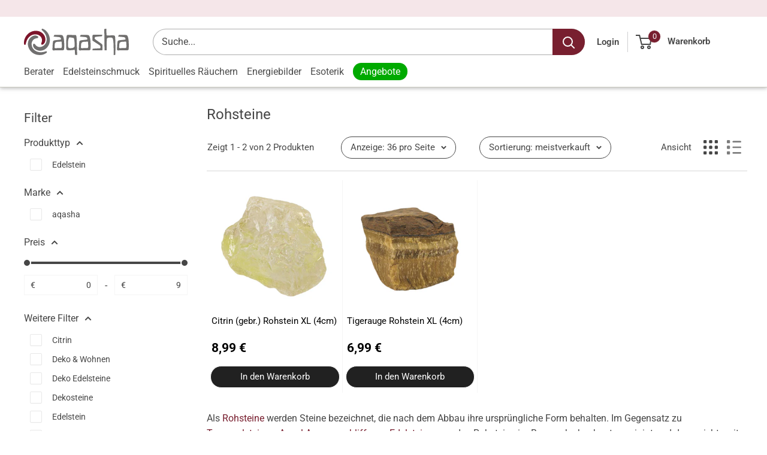

--- FILE ---
content_type: text/css
request_url: https://aqasha.com/cdn/shop/t/33/assets/custom.css?v=92620574195967570111763730102
body_size: 16926
content:
:root{--background: #f5e6e9}html,body{width:auto!important;max-width:100vw!important;background:#fff!important;line-height:1.6}h1,h2,h3,h4,h5,h6,p{margin-top:0;font-size:revert;font-weight:revert}div#gtranslate_wrapper{right:calc(50% - 120px)!important}.rte h1,.rte h2,.rte h3,.rte h4,.rte h5,.rte h6{text-transform:none;margin:20px 0}.lb-card-atc-btn-container .lb-card-atc-btn:disabled{opacity:.5!important;border-radius:25px!important;background-color:gray!important;border-color:gray!important}.collection__description{line-height:1.6;margin:25px 0 0}.promo-block.promo-block--top-left{display:none}.mini-cart__amount-saved{color:#792030;font-weight:700;font-size:18px;text-align:center;width:100%;display:block}.cbb-frequently-bought-discount-applied-message.translatable.cbb-desktop-view{text-align:center;font-size:14px}.cc-color-override--374933469.cc-window{color:#464646;background-color:#fffeff;opacity:1;border:1px solid #78202f;box-shadow:1px 1px 6px #b3b3b3}.rte a:not(.button){text-decoration:none}.collection-item__image-wrapper{margin-bottom:6px}.swatch-single{margin-bottom:0}.footer__aside-title{margin-bottom:5px}.cart-recap__secure-payment-list{max-width:initial;margin:-4px auto!important}.contact{margin-bottom:0}.collection-item__image-wrapper.collection-item__image-wrapper--rounded{max-width:164px;margin:0 auto 20px}.payment-list__notice{display:none}.payment-list{margin:0!important;width:100%;display:flex;flex-wrap:nowrap;gap:3px;overflow-x:auto;padding-bottom:10px}.payment-list img{margin:0 2px 0 0;width:38px;height:24px}.product-block-list__item.product-block-list__item--gallery .card{margin:0}.product-trust-wrapper{width:80%;margin:15px 0 0;display:flex;justify-content:left}.template-search .collection__toolbar{width:100%}.product-trust-item-1{width:40%;display:block;float:left;text-align:center}.product-trust-item-2{width:100%;display:block;float:left;text-align:center;max-width:380px}.product-trust-item-2 p{font-size:13px;background:#ff6}img.dhl-logo{width:100%;max-width:151px;height:auto;margin:4px 0 0}.card.prod--description .card__header{display:none}.collection__clear-filter.button{color:#792030;border:1px solid #792030}.search-bar__top{border-radius:25px!important}.search-bar__submit{border-radius:0 25px 25px 0;width:54px}.product-form .price--compare{top:0;font-size:16px!important;margin:0 15px 0 0}.collection__clear-filter.button:hover{background:#792030;color:#fff;border:1px solid #792030}.footer-endtitle p{width:100%;text-align:center;margin:18px auto;color:#dbdbdb;font-size:14px}.button--transparent:hover{box-shadow:none}.product-block-list__item--tags .product-tags{margin:10px 0;display:inline-block}.product-tags li{display:block;float:left;margin:0 6px 6px 0}.template-article span.article__tag-label{margin:0 0 0 5px}.template-article .article__share-label{margin:0 20px 0 5px}.template-collection .collection__header a{color:#464646;text-decoration-line:underline;text-decoration-style:dotted;text-decoration-color:#c8c8c8}h2.card__title.heading.h1{margin-bottom:20px}.product-block-list__item--description em{margin-bottom:10px;display:inline-block;line-height:1.8}.template-collection .collection__header h2 a{text-decoration:none}.product-tags li a{border:1px solid #78202f;border-radius:15px;padding:6px;color:#78202f;font-size:14px;display:inline-block}.product-tags li a:hover{background:#78202f;color:#fff}.blog-post .card.hidden-phone{margin:15px 0 0}.slideshow__content-wrapper .slideshow__title.heading.h1{background:#fff;display:inline;padding:10px;font-size:24px;font-weight:700}.channelize\.default.template-page h1{text-align:center;margin:30px 0 5px}.header__action-item .icon--arrow-bottom{margin-left:0}#shopify-block-google_reviews_by_homepage0_google_reviews_carousel_ABaN8J{text-align:center}.jdgm-widget *{line-height:1.2!important}.jdgm-rev-widg__summary-average .jdgm-link{text-decoration:none;font-weight:700;font-size:20px}.jdgm-carousel-wrapper .jdgm-carousel-item__review{height:calc(75% - 4em)}.jdgm-widget{display:block;max-width:1480px;margin:0 auto}.jdgm-widget.jdgm-review-widget{padding:0 20px}.jdgm-widget .jdgm-submit-question,.jdgm-widget .jdgm-submit-rev{margin-top:11px;background:#78202f;border-radius:5px;font-size:16px}.jdgm-ask-question-btn,.jdgm-write-rev-link{border:1px solid currentColor;padding:8px 10px;text-align:center;display:inline-block;border-radius:2px!important;color:#792130}.jdgm-rev-widg__title{visibility:unset;font-size:17px}.jdgm-widget input:not([type=submit]){width:100%;min-height:2em;margin:0;border:1px solid #ddd;border-radius:5px;padding:10px 5px}.jdgm-widget textarea{width:100%;border:1px solid #ddd;border-radius:5px;padding:10px 5px}.jdgm-media-fieldset__container,.jdgm-form__yt-video-fieldset{float:left;margin:0 15px 0 0}.jdgm-rev.jdgm-rev{width:calc(25% - 11px)!important}.jdgm-carousel-item .jdgm-carousel-item__review-rating .jdgm-star{font-size:17px!important}.jdgm-carousel-title-and-link .jdgm-star.jdgm--on{font-size:26px}#shopify-section-template--16087400448264__16304805608abdcd7c .promo-block__content{margin:8px auto!important;font-size:22px;max-width:80%}#shopify-section-template--16087400448264__16304805608abdcd7c .promo-block__cta.button.button--floating{font-size:18px;padding:12px!important}.jdgm-carousel-item__product-image{border:1px solid rgb(120 31 47 / 50%);border-radius:8px}.jdgm-carousel-item__product{height:58px!important}.jdgm-paginate__page{padding:0!important;width:48px!important;line-height:48px!important;color:#781f2f!important;font-size:22px;font-weight:700}.jdgm-widget a:empty,.jm-mfp-wrap a:empty{display:inline-block!important}.jdgm-paginate__page.jdgm-curt{color:#000!important;font-weight:400;font-size:100%!important;pointer-events:none}.jdgm-carousel-item__reviewer-name{padding:4px 0 1px}.footer-global-store-notice p{font-size:14px;margin:0 40px;color:#dbdbdb;text-align:right}.product-block-list__item--description h2.card__title.heading.h3,a.product-gallery__thumbnail .product-gallery__thumbnail-badge{display:none}.rte a:not(.button):hover{text-decoration:underline;color:#c41f3e}.swatch-single.swatch-view-slide ul.swatch-view{padding:0 4px 0 0}.star-btn-border-2{border:2px solid #bdbdbd!important}.swatches.swatches-type-products.hover-enabled li.swatch-view-item:hover .swatch-selector .star-image-border-2,ul.swatch-view li.swatch-view-item:focus .swatch-selector .star-image-border-2,.swatch-view-item .swatch-selected .star-image-border-2,.swatch-selected.star-btn-border-2{border:2px solid #781F2F!important;font-weight:700}li.collection__filter-taglist a{padding:2px 0;display:block}li.collection__filter-taglist.active a{font-weight:700;color:#7c142a}.collection__products-count{font-size:11px}.product-item__info-inner .product-item__price-info{font-size:12px}.collection__subtitle{font-size:16px;margin:15px 0 0;line-height:1.2}.product-gallery__thumbnail{width:75px}.h1,.rte h1{font-size:24px;line-height:1.3}.h2,.rte h2{font-size:22px;line-height:1.5}.h3,.rte h3{font-size:20px;line-height:1.5}.rte ul li:before{position:absolute;content:"";left:-16px;top:.6em;height:5px;width:5px;border-radius:100%}.rte ol li:before{content:none}.unit-price-measurement__price{margin:0 0 3px;display:inline-block}.rte ol,.rte ul{margin:10px 0 10px 30px}.crisp-client .cc-kv6t .cc-1xry a.cc-unoo{border:2px solid white!important;border-radius:50%!important}.newsletter .form__submit.button.button--primary{padding:12px 10px 17px!important;border-radius:2px;margin:0!important}.bSpdn.bSpdn{z-index:1147483644}.snize-results-page.snize-warehouse-css-fix div.snize-search-results{background:#fff;padding:0!important}.product-item{padding:8px;opacity:1;transition:all .25s ease-in-out}.product-item:hover{filter:saturate(1.4);transition:all .25s ease-in-out}.collection-item__image-wrapper:hover{filter:saturate(1.25)}.form__field:focus{box-shadow:none}.wpd_vd_main_container{margin:-5px 0 17px}.layout__section{position:relative}#shopify-section-product-template .aspect-ratio img{width:100%!important;height:auto!important}#shopify-section-product-template .product-gallery__thumbnail .aspect-ratio img{-webkit-filter:grayscale(90%);filter:grayscale(90%)}.template-index .featured-product .product-customizer-wrapper{display:none}div.snize-ac-results li.snize-category a.snize-view-link{line-height:1.2}.block-list__item>:first-child{border-radius:25px}.product-item__label-list>.product-label{border-radius:0 11px 11px 0;font-weight:400;font-size:13px;margin:12px 0 0 1px;padding:5px 10px 5px 8px}.product-item__label-list>.product-label>span{font-weight:700;font-size:14px}.product-label--on-sale{background:#781f2f!important;font-size:16px;position:relative;border-radius:15px;padding:6px 10px}.product-block-list__item--description .card__section{padding:5px 5px 0 10px}.product-block-list__item--description .card__section ul,.product-block-list__item--description .card__section ol{margin-bottom:23px}.product-item__price-info{margin:5px 0}.collection__dynamic-part.card .card__header{padding:10px 10px 5px 0}div#shopify-block-6666ccdf-b823-435e-a7cc-9af19178fb05>div{max-width:100%!important}.price-list{display:block}form.jdgm-form label{font-size:16px;margin:16px 0 7px!important}.jdgm-widget .jdgm-picture-fieldset__box{margin:0 15px 0 0!important}.jdgm-form__yt-video-fieldset input[type=text]{min-width:360px}.jdgm-picture-fieldset__box-wrapper{border-radius:5px}.jdgm-videocam-icon:before,.jdgm-photocamera-icon:before{color:#b36471}.jdgm-star{font-size:18px}.jdgm-star.jdgm--on:before{color:#fbcd0a}.product-item .jdgm-prev-badge__text{display:none}.product-item .jdgm-star{font-size:17px}.footer__title[disabled] span{font-weight:700;font-size:17px}.template-gift_card{text-align:center;font-family:Roboto,sans-serif}.template-gift_card .header__logo{margin:0}.template-gift_card .aspect-ratio{padding:0!important}.template-gift_card .aspect-ratio img{max-width:250px}.template-gift_card .card__section{padding:0}.template-gift_card .gift-card__aside.hidden-phone{display:none}.gift-card__qr img{display:inline-block;margin:0 auto 20px}.gift-card__code-container .button{background:#c41f3e;font-weight:700;color:#fff}.template-gift_card .gift-card__code.form__field{font-size:18px;margin:20px auto}.template-gift_card .price{color:#1f782f;font-weight:500;font-size:23px}.gotoaqasha a{font-size:18px;font-weight:500;color:#c41f3e}.snize-sticky-searchbox.bottom-right{display:none}@media screen and (max-width: 640px){.template-gift_card .header__logo-link{display:block;background:#fff}.template-gift_card .header>.container{width:100%;padding:0}}@media print{.gift-card__code-container .button,a.snize-sticky-searchbox.snize-custom-widget-opener.bottom-right,.cc-window.cc-banner,.gift-card__shop.button.button--primary{display:none}}.button{border:none;border-radius:25px;color:#000;font-weight:400;padding:16px 13px!important;text-align:center;position:relative;-webkit-transition:background-color .2s ease-in-out,color .2s ease-in-out,-webkit-box-shadow .2s ease-in-out;transition:background-color .2s ease-in-out,color .2s ease-in-out,-webkit-box-shadow .2s ease-in-out;transition:background-color .2s ease-in-out,color .2s ease-in-out,box-shadow .2s ease-in-out;transition:background-color .2s ease-in-out,color .2s ease-in-out,box-shadow .2s ease-in-out,-webkit-box-shadow .2s ease-in-out;line-height:1}.wpd_vd_main_container span b{font-weight:400;font-size:11px}#wpd_vd_table table tr td,#wcp_vd_table table tr th{text-align:center}.rte tbody tr{border-top:0 solid;border-bottom:0 solid}.rte tbody tr:nth-child(2n){background:#fbf7f7}.rte tbody tr:nth-child(odd){background:#f6eeef}ul.swatch-view li{margin:8px 6px!important}.cbb-frequently-bought-container.cbb-desktop-view{border:none;background:#fff;margin:-12px auto 25px!important;font-size:96%!important;border-radius:12px;max-width:none;background-color:#fff;box-shadow:3px 3px 12px #0000002b;padding:10px 15px!important}.grecaptcha-badge{display:none;bottom:70px!important;z-index:2!important}#newsletter-announcement-bar .form__submit.button.button--primary{height:48px}ul.cbb-frequently-bought-selector-list li{line-height:inherit;margin:8px 0}ul.cbb-frequently-bought-selector-list li .cbb-frequently-bought-selector-link{padding:5px 0}ul.cbb-frequently-bought-selector-list li .translatable{margin:0!important}ul.cbb-frequently-bought-selector-list li .translatable h3{line-height:1.1!important}.cbb-recommendations-variant-select{border:1px solid #d8d8d8!important;font-size:11px!important;max-width:110px!important}li.cbb-frequently-bought-product{margin:0!important}h3.cbb-frequently-bought-selector-label-name{margin:0 0 0 10px!important}.cbb-frequently-bought-title.translatable{font-weight:400!important;font-size:20px!important;margin:0!important}#shopify-section-footer .cbb-frequently-bought-container.cbb-desktop-view{display:none}.product-list{border:none}.swatch-view.swatch-view-image .star-set-image{width:60px!important;height:60px!important}.swym-remind-me .swym-title{line-height:1.5!important;margin-bottom:0!important}.swatch-view-item.swatch-item-unavailable{opacity:.35}.swatch-view-item.swatch-item-unavailable:hover{opacity:1}.form__connection.button.button--primary{padding:13px 10px 12px!important}.swym-isa-inline-form{margin:0 auto 10px!important;padding:0!important}.faq{margin:0!important}#shopify-section-header .nav-bar__item:last-child,.collection__filter-linklist>li:last-child{display:none}.customer-loggedin #shopify-section-header .nav-bar__item:last-child,.customer-loggedin #shopify-section-header .collection__filter-linklist>li:last-child{display:inline-block}.customer-loggedin #shopify-section-header .nav-bar__item:last-child .nav-bar__link,.customer-loggedin #shopify-section-header .collection__filter-linklist>li:last-child a{font-weight:700;color:#fff;background:#792030;padding:2px 12px;border-radius:15px;margin:0 0 0 10px}.customer-loggedin #shopify-section-header .nav-bar__item:last-child .nav-bar__link:hover{background:#c41f3e}#shopify-section-header li.nav-bar__item:nth-child(6) .nav-bar__link{color:#fff;background:#0a0;padding:2px 12px;border-radius:15px}li.nav-bar__item:nth-child(6) .nav-bar__link:hover{background:#42cf48}.customer-loggedin #shopify-section-text-with-icons{display:none}.template-search .card__header{padding:10px 0 5px}.template-search .collection__dynamic-part{padding:0 0 10px}.template-search .collection__toolbar{padding:0}.template-search .product-list{border:none;margin:0 -5px}.__seguno-newsletter-form{border-radius:25px!important;margin:30px 0 40px!important}.header__logo{margin-right:40px}.live-shopping__btn{flex:1 1;text-align:center;margin-right:auto}a.button.button_live{background:#792030;color:#fff;font-size:15px;font-weight:600;line-height:40px;border:2px solid #792030;margin:0 10px 0 0;padding:0!important;width:83px}a.button.button_live:hover,a.button.button_live:focus{background:#c41f3e;border:2px solid #C41F3E}a.button.button_live span.live-icon{display:inline-block;background-color:#fff;width:10px;height:10px;margin-left:10px;border:1px solid rgba(0,0,0,.1);border-radius:50%;z-index:1;position:relative}a.button.button_live span.live-icon:before{content:"";display:block;position:absolute;left:-1px;top:-1px;background-color:#f0f0f0b3;width:10px;height:10px;border-radius:50%;animation:pulse1 2.5s ease-in-out infinite;z-index:-1}a.button.button_laden{background:#fff;color:#792030;font-size:16px;font-weight:500;padding:0 10px 0 30px!important;border:2px solid;margin:0 12px 0 0;line-height:40px}a.button.button_laden:hover{background:#fff0f3;border-color:#c41f3e}#tagsFilter{display:none!important}.courseListWrapper .welcomeText h4{color:#464646!important;font-size:26px!important;margin-bottom:20px}.appendWrapper{display:flex;flex-wrap:wrap;margin:0!important;padding:50px}#viewCoursePage .goBackLink{color:#464646!important;margin:18px 0 20px!important;font-family:Roboto,sans-serif;font-size:13px!important;display:inline-block}#viewCoursePage .goBackLink i{margin:0 8px 0 0;font-size:15px!important;font-style:normal!important}.courseListWrapper .welcomeText p{font-weight:400!important;font-size:16px;line-height:1.25!important;color:#464646!important}.courseListWrapper .courseBlock img{height:auto!important;max-height:initial!important;filter:brightness(.2)!important}.courseListWrapper .courseBlock button,.courseListWrapper .start_q_btn,.start_q_btn,.courseListWrapper .c_quizUlElem.cViewved{background:#792030!important;border-color:#792030;border:1px solid}.courseListWrapper .courseBlock button[disabled]{cursor:default;color:#828282!important;border-color:#828282!important}#treeView li{border:0!important;background:#eaeaea;margin-bottom:6px!important;padding:6px!important;color:#3d4246}#viewCoursePage{margin:0 auto!important;max-width:1300px!important;width:100%;padding:0 25px}.courseTitleBlock{margin-bottom:20px!important;background:#f4d7d7!important;padding:15px!important;font-size:93%;color:#555;border-radius:5px}.nestedMain div{background:#f0f1f3!important;padding:15px 10px!important}.courseTitleBlock h2{font-weight:400!important;font-size:20px!important;line-height:24px!important;color:#555!important}.leftProgress .blockedDesc{max-height:180px!important;overflow:hidden}.welcomeText{width:100%;margin:0 auto;max-width:800px}#appendLesson,#viewProgress{padding:0 10px 0 0!important}#appendLesson p iframe{border:none}#viewCoursePage .nested li.list-group-item{margin-bottom:0!important}.courseListWrapper{max-width:100%;margin:40px auto 50px!important;width:100%;max-width:1368px}#viewCoursePage .nested li.list-group-item.cViewved{background-color:#f4d7d7!important;color:#222!important}.showMoreTextC{margin:0 auto 20px!important}#coursesNavArrows svg{width:50px!important;height:50px!important;margin-bottom:30px!important}.alreadyDone,.leftProgress h4{color:#555!important;font-weight:500!important;font-size:14px!important}.swatch-label .swatch-option-name{font-weight:400;font-size:16px}.swatch-label .swatch-variant-name{font-weight:600;color:#781f2f;font-size:16px}.swatch-label .swatch-variant-name .swatch-split-symbol{font-weight:400;color:#781f2f}.laden-icon{width:21px;height:auto;position:absolute;top:8px;left:7px}.expandable-content__toggle:before{height:30px}.shopify-email-marketing-confirmation__container a{border:2px solid #78202f;border-radius:25px;color:#78202f;background:#fff;padding:8px 15px}a.__seguno-unsubscribed-button{border-radius:25px!important}.__seguno-wrapper{padding-left:0!important;padding-right:0!important}@keyframes pulse1{0%{transform:scale(1)}to{transform:scale(3);background-color:#f000}}body .crisp-client .cc-kv6t .cc-1xry .cc-unoo .cc-7doi{width:45px!important;height:45px!important;border-radius:50%!important}body .crisp-client .cc-kv6t[data-last-operator-face=false] .cc-1xry .cc-unoo .cc-7doi .cc-1iv2 .cc-15mo[data-is-ongoing=false]{width:21px!important;height:18px!important;top:15px!important;left:12px!important}body .crisp-client .cc-kv6t[data-full-view=true] .cc-1xry .cc-unoo,body .crisp-client .cc-kv6t .cc-1xry .cc-unoo{z-index:1!important;bottom:10px!important;right:10px!important}.soundest-form-wof-open-holder svg path,.soundest-form-wof-open-holder svg rect{fill:#c41f3e!important}.star-btn-size-sm{font-size:12px;height:34px}.star-image-border-2{border:2px solid transparent!important}#wpd_vd_table table{font-family:inherit!important;font-size:11px!important;border-color:#d8d8d8!important;width:90%!important}#wpd_vd_table table th{border-width:1px;padding:2px 5px!important;border-style:solid!important;border-color:#d8d8d8!important;background-color:#fff!important}#wpd_vd_table table td{border-width:1px;padding:1px 5px!important;border-style:solid!important;border-color:#d8d8d8!important;background-color:transparent!important}#wpd_vd_table table tr:nth-child(2n){background-color:#fdecf1!important}.article__aside{background:#fef0ed;padding:10px;border-radius:5px;text-align:center;margin-bottom:30px}.card{border-radius:5px;border:0 solid transparent;box-shadow:none}.footer__link-item{opacity:.85}.footer a:hover{opacity:1;color:#fef0ed;text-shadow:0 0 9px rgb(255 255 255 / 25%)}.announcement-bar{background:#0cc42d!important;border-bottom:none!important}.announcement-bar>.container{margin:0 auto}.announcement-bar__content--center{text-shadow:0px 0px 2px #ffffff;font-size:16px;letter-spacing:.3px;padding:3px 0}#weglot-switcher-1{position:absolute;right:4px;top:-51px}.wg-drop.country-selector a{display:block;height:30px!important;line-height:30px!important;color:#000;padding:0 10px;white-space:nowrap;font-size:12px!important;font-weight:400}.wg-drop.country-selector .wgcurrent:after{display:inline-block;position:absolute;top:0;right:10px!important;width:15px!important;height:32px!important;background-position:50%;background-size:9px!important;color:#272e31;line-height:30px!important}.wg-drop.country-selector .wgcurrent a{padding-right:30px!important}.spr-badge-caption{width:50%;text-align:right;line-height:1}.shopify-email-marketing-confirmation__container{margin:40px auto}.mega-menu__promo{margin:-10px 0 8px 10px;min-width:182px}.mega-menu__image-heading{font-size:15px;margin-bottom:0}.mega-menu__image-text{font-size:13px}.mega-menu__image-wrapper{margin:0 0 5px;border-radius:3px;overflow:hidden}.slideshow.slideshow--small{margin:30px 0 0}.block-list .article-item__title{font-size:17px;line-height:1.3}.footer .button--primary{background-color:#792030;color:#fff}.popover__link-item{padding:2px 25px 2px 21px}.footer .button--primary:hover{background-color:#c41f3e;color:#fff!important}.blog-sidebar__item--newsletter .form__submit{background-color:#fef0ed;color:#792030}.blog-sidebar__item--newsletter .form__submit:hover{background-color:#fef0ed;color:#fff}.product-form__price-info+.product-form__price-info{margin:2px 0 12px;line-height:1;font-size:13px}.swatches.hover-enabled .swatch-view-stack li.swatch-view-item:hover .star-hover-btn-grow-light,.swatches.hover-enabled .swatch-view-stack li.swatch-view-item:hover .star-hover-img-grow-light,.swatches.hover-enabled .swatch-view-stack li.swatch-view-item:focus .star-hover-btn-grow-light,.swatches.hover-enabled .swatch-view-stack li.swatch-view-item:focus .star-hover-img-grow-light{z-index:12;transform:scale(1.1)!important}.swatches.hover-enabled li.swatch-view-item:hover .star-hover-shadow.star-set-btn,li.swatch-view-item:focus .star-hover-shadow.star-set-btn{box-shadow:0 0 5px 1px #781f2f75!important}body .soundest-form-wof-open{position:fixed!important;right:inherit!important;bottom:6px!important;left:175px!important;background:#fff!important;border-radius:50%!important;width:45px!important;height:45px!important;box-shadow:0 0 6px #c1c1c1;top:initial!important}body .soundest-form-wof-open-holder svg{display:block;width:50%!important;height:auto;margin:10px 0 0 10px!important}.card__section+.card__section:before{display:none}.footer .button--primary:hover{background-color:#fef0ed;color:#792030}.product-list .product-item .product-label.product-label--on-sale,.product-item__swatch-list,.product-list .product-item .product-item__inventory{display:block!important}button.product-item__action-button.product-item__action-button--list-view-only.button.button--small.button--ternary.hidden-phone{border:2px solid #792130;color:#792130}#shopify-section-1542984882560 .article-item{text-align:center}.text-with-icons__icon-wrapper svg{width:50px;height:50px}.blog-sidebar__item--newsletter{padding:20px;border-radius:25px}.product-form__info-list{border-spacing:0;margin:12px 0 0}.price{color:#000;font-weight:700}.product-item .price--compare{color:#464646!important;font-weight:400!important;vertical-align:text-top}.price.price--on-sale{max-width:fit-content;padding:3px 5px;background:#781f2f;font-size:13px!important;font-weight:600;line-height:1;color:#fff;border-radius:15px;text-align:center;vertical-align:top}.product-form__info-content .price{font-size:30px}.template-collection .collection__dynamic-part{padding:0}.block-list.block-list--loose .article-item__image-container .aspect-ratio{padding-bottom:0!important}.block-list.block-list--loose .article-item__image-container .aspect-ratio img{width:100%;border-radius:25px}.product-item__image-wrapper img{border-radius:5px}.text-with-icons__item .text-with-icons__title.text--strong{font-size:19px;margin:0 0 8px;line-height:1.3;color:#000}.shopify-payment-button .shopify-payment-button__button--unbranded{background:#78202f!important;line-height:1!important;border-radius:50px!important;padding:17px 10px 16px!important}.newsletter{margin-top:20px}#shopify-section-1542984842027{background:#dea492;padding:1px 0}#shopify-section-1542984842027 .heading.h3,#shopify-section-static-newsletter .heading.h3{background:#fff;padding:5px 12px;color:#781f2f;margin:0 auto 15px;display:inline-block;font-size:22px}#shopify-section-static-newsletter p{line-height:1.2;color:#000;font-size:16px}#shopify-section-1542984842027 p{color:#000}#shopify-section-1542984842027 .button--primary,#shopify-section-static-newsletter .button.button--primary{background:#781f2f}#shopify-section-1542984842027 .button--primary:hover,#shopify-section-static-newsletter .button.button--primary:hover{background:#c41f3e!important}#shopify-product-reviews .spr-form,#shopify-product-reviews .spr-reviews{margin-top:0}#shopify-product-reviews .spr-summary-actions-newreview{line-height:30px;background:#fff;margin:0 0 20px;border:1px solid #78202f;border-radius:5px;color:#78202f;font-weight:400}#shopify-product-reviews .spr-summary-actions-newreview:hover{background:#78202f;color:#fff}#shopify-product-reviews .spr-button{line-height:30px;margin:0 0 20px;background:#78202f}#shopify-product-reviews .spr-summary-caption{width:50%}.button--primary:hover{opacity:.8!important}.shopify-payment-button__button--unbranded:hover{background:#4f151f!important}.product-gallery__thumbnail{border:1px solid transparent;border-radius:1px;box-shadow:0 0 4px #0000001a;margin:4px}.product-gallery__thumbnail .aspect-ratio img{border-radius:1px!important}img.product-gallery__image.image--fade-in{border-radius:12px}.header__cart-count{padding:4px;font-weight:400}.product-gallery__thumbnail.is-nav-selected{border-color:#c198a0!important}.product-gallery__thumbnail:hover{box-shadow:1px 1px 5px 1px #0000001a}.star-set-btn-rad-10{border-radius:3px!important;background:#fff!important}.swatches.hover-enabled li.swatch-view-item:hover .star-hover-glow.star-set-image.star-image-border-1,.swatches.hover-enabled li.swatch-view-item:hover .star-hover-glow.star-set-image.star-image-border-2,.swatches.hover-enabled li.swatch-view-item:hover .star-hover-glow.star-set-image.star-image-border-3:before,li.swatch-view-item:focus .star-hover-glow.star-set-image.star-image-border-1,li.swatch-view-item:focus .star-hover-glow.star-set-image.star-image-border-2,li.swatch-view-item:focus .star-hover-glow.star-set-image.star-image-border-3:before{box-shadow:0 0 #781f2f!important}.star-btn-size-sm{line-height:30px!important}.mini-cart__button-container .button--primary{background-color:#000!important;color:#fff!important;font-size:14px}.star-set-image{margin:0!important;border-radius:3px!important}.swatches.hover-enabled li.swatch-view-item:hover .star-hover-glow.star-set-btn,li.swatch-view-item:focus .star-hover-glow.star-set-btn{box-shadow:none!important}.swatch-view{margin:0!important}.quantity-selector,.quantity-selector--product .quantity-selector__value{border-color:#d8d8d8}.quantity-selector{border-radius:50px}.quantity-selector--product{height:36px}.quantity-selector--product .quantity-selector__button{padding:0 20px}.search-bar__submit:hover{background:#c41f3e}.popover__link-item{text-align:left}#slidecarthq .slidecarthq.open{overflow:hidden}.shopify-cleanslate ._3TUeZPsTWjDxakSmeDcA4D{flex-basis:120px!important}.block-swatch__radio:checked+.block-swatch__item{box-shadow:0 0}.block-swatch__item{padding:11px}.block-swatch{display:inline-block;margin:4px 3px}.product-form__info-item.product-form__info-item--quantity{margin:5px 0 0}.header__action-item-title{font-size:10px;text-align:center}.header__action-item-link{font-size:15px;text-align:center}.mega-menu__title{font-weight:700;line-height:1}.mega-menu__title:hover,.mega-menu__title:focus{color:#464646;cursor:default}.form__secondary-action{font-size:14px}.mega-menu__link{display:block;padding:6px 0;line-height:1.2;font-size:15px}.social-media__item svg{width:48px;height:48px;opacity:.6}.trustpilot-widget{padding:3px 0 1px;background:#f5e6e9;height:28px}.shopify-payment-button__more-options{margin:12px 0 2px;color:#c41f3e;font-weight:700;line-height:48px;text-decoration:none}.shopify-payment-button__more-options:hover{color:#c41f3e!important;text-decoration:underline!important}.product-meta__title{margin:8px 0}.product-item__info-inner{min-height:initial}.product-item__reviews-badge{display:block;margin:13px 0 5px!important}.product-item.product-item--vertical .product-item__reviews-badge{display:none}.product-item__image-wrapper{margin-bottom:8px}.inventory{font-weight:400}.collection-block-item{opacity:1}.collection-block-item:hover{opacity:.9}.link:hover,.link:focus{color:#c41f3e;text-decoration:underline}.template-page .container.container--narrow,.shopify-policy__container,.article__inner{background:#fff;margin:20px auto 10px;border-radius:5px;border:0 solid transparent;box-shadow:none;padding:0 40px;max-width:1340px}.collection__filter-checkbox label{margin-left:3px;line-height:1.6;font-size:13.5px}.collection__filter-checkbox label:hover{color:#781f2f}.jdgm--leex-script-loaded .jdgm-rev-widg__header,.jdgm--leex-script-loaded .jdgm-rev-widg__actions,.jdgm--leex-script-loaded .jdgm-rev,.jdgm--leex-script-loaded .jdgm-quest{background-color:#fff;box-shadow:3px 3px 12px #0000002b}.article__navigation{border-bottom:0}p.card__title--small.heading{margin:0 0 12px}.page__header--stack.page__header--centered{align-items:initial;margin:0 0 30px}.pagination__nav-item{margin:0 4px;padding:0;line-height:46px;width:46px}.page-content-bottom{margin:0 auto 35px;background:#fff;padding:15px;max-width:800px;border-radius:5px;border:0 solid transparent;box-shadow:none}.product-block-list__item.product-block-list__item--trust{width:100%;display:inline-block}.jdgm-write-rev-link.jdgm-write-rev-link{border-radius:50px!important;color:#0a0!important;background-color:#fff!important;border:2px solid #0a0!important;border-color:#0a0!important}.jdgm-write-rev-link.jdgm-write-rev-link:hover{color:#fff!important;background-color:#0a0!important}.product-block-list__item--trust .card .card__header{display:none}.template-customers-account table{font-size:13px!important;line-height:1.2}.template-customers-account .table--loose tbody td{padding-top:10px;padding-bottom:10px}.template-customers-account .table th:first-child,.template-customers-account .table td:first-child{padding-left:0}.template-customers-account .address-list__item{font-size:14px}.template-customers-addresses button.button.button--small.button--primary{position:absolute;right:0;top:-18px}.card__linklist-item{display:block;padding:4px 0;text-align:left;font-wight:bold}.product-block-list__item.product-block-list__item--content .jdgm-prev-badge,.product-block-list__item.product-block-list__item--reviews{display:none!important}.recently-viewed-products-placeholder{border-radius:5px;border:0 solid transparent;box-shadow:none}.page-content-bottom a{color:#792030}.page-content-bottom a:hover{color:#c41f3e;text-decoration:underline}.page-content-bottom h2,.page-content-bottom h3{font-size:21px}.page-content-bottom h4{font-size:19px;font-weight:700}.product-gallery__zoom-notice.link,.footer__aside p.hidden-pocket,.product-meta__reviews-badge .spr-badge-caption,.product-list span.spr-badge-caption,.footer__aside-item.footer__aside-item--copyright.hidden-lap-and-up{display:none}.mega-menu__column{margin:0;padding:0 15px 0 0}.mega-menu__inner{padding:20px 0 0}.product-meta__label-list{margin:5px 0}.template-blog .article-item__image-container .aspect-ratio{padding-bottom:0!important}.template-blog .aspect-ratio{padding-bottom:100%!important}.search-bar__result-item{padding:5px 10px}.collection-block-item__title{font-weight:500;padding:0 5px;font-size:18px;line-height:1.2;text-shadow:1px 2px 4px rgb(0 0 0 / 60%)}.table--loose tbody td{padding-top:15px;padding-bottom:15px}.product-meta__sku-number{padding:0 0 0 7px;-webkit-user-select:all;user-select:all}.product-item__vendor,.product-meta__vendor{text-transform:initial;font-size:13px}.article__inner h2{margin:20px 0}span.product-gallery__zoom-notice{display:none!important}.product-item__vendor{line-height:1.2;font-weight:400;text-transform:none}.swatches{max-width:100%!important;margin:0!important}.jdgm-histogram__bar-content,.jdgm-histogram__bar{box-shadow:none!important}.card__separator{width:100%;margin:20px 0 10px;border-top:1px solid #d8d8d8!important}hr{border:none;border-top:1px solid #d8d8d8!important}.product-meta__share-buttons{align-items:center;margin:10px 0}.product-meta .jdgm-widget .jdgm-prev-badge__text{display:none}.product-meta .jdgm-widget{margin:15px 0 -28px}.product-meta .jdgm-widget .jdgm-star{font-size:21px}.search-bar__top{box-shadow:0 0 0 1px #adadad inset!important}.jdgm-sort-dropdown-wrapper .jdgm-sort-dropdown,.jdgm-sort-dropdown-wrapper .jdgm-sort-dropdown-arrow{color:#000!important;font-size:20px!important}.jdgm-carousel-wrapper{width:100%!important;padding:15px 0 10px!important;background:#fff1f4;border-radius:25px}.jdgm-carousel-item{padding:0 6%}.jdgm-histogram .jdgm-star{font-size:16px!important}.jdgm-histogram__bar-content,.jdgm-histogram__bar{box-shadow:none!important;border-radius:12px!important}.jdgm-gallery__thumbnail,.jdgm-rev__rating-scale-wrapper,.jdgm-rev__rating-scale-bar,.jdgm-cf-bars-wrapper,.jdgm--leex-script-loaded .jdgm-rev-widg__header,.jdgm--leex-script-loaded .jdgm-rev-widg__actions,.jdgm--leex-script-loaded .jdgm-rev,.jdgm--leex-script-loaded .jdgm-quest,.jdgm-rev-carousel .jdgm-rev,.jdgm-rev-popup .jm-mfp-content,.jdgm-revs-tab__main{border-radius:12px!important;background-color:#fff;box-shadow:3px 3px 12px #0000002b!important}.jdgm-sort-dropdown{padding:4px 20px 2px 0;font-size:16px}.collection-item__image-wrapper img{border-radius:25px}.jdgm-carousel-item__product-title{color:#792130;margin:6px 0 0!important}.jdgm-carousel-item__reviewer-name-wrapper{text-align:center;margin:0 0 6px!important;font-style:italic;font-size:85%}.jdgm-carousel-title-and-link{margin-bottom:15px!important}.jdgm-carousel-title{font-size:20px!important}.jdgm-carousel__right-arrow,.jdgm-carousel__left-arrow{border-color:#78202f!important}.product-item .product-item__title{line-height:1.2;font-weight:400;color:#000;height:37px;overflow:hidden}.product-item__title+.product-item__vendor{display:none}.product-item .product-item__title:hover{color:#781f2f}.container{padding:0 25px}.footer__newsletter-wrapper .button.button--primary{background:#c4475e;padding:15px!important;border-radius:50px}.footer__newsletter-wrapper .form__field{border-radius:25px}.footer__newsletter-wrapper .button.button--primary:hover{background:#781f2f!important}.mega-menu__inner--center,.mega-menu__inner{justify-content:start}.mega-menu{box-shadow:0 6px 8px #ababab57}.nav-bar__item>.nav-dropdown{box-shadow:0 5px 10px #cccccc5c}.wpd_submit{letter-spacing:0!important;text-transform:none!important;padding:5px 28px!important;font-size:16px!important;border-radius:5px!important;color:#fff!important;background:#792130!important;margin:10px 0 0 2px!important}.wpd_submit:hover{background:#c41f3e!important}.wpd_company_info,.wpd_pri_cont{font-size:150%;margin:0 0 12px}.wpd_full_with label{color:#792130}.wpd_create_account h2.title{margin:20px 0;font-size:21px}#wpd-create-customer,#wpd-create-customer-msg{width:95%!important;margin:0 auto}#create_customer .wpd_full_with{width:100%!important;display:flex!important;flex-flow:row}#create_customer .wpd_half{width:100%!important}#wpd-create-customer .wpd_headermsg{text-align:center;background:#fff;margin:25px auto 15px;padding:12px;border:0 solid transparent;box-shadow:0 1px 4px #0000001a}li.breadcrumb__item{font-size:12px}.wpd_create_account.wpd_hide_message{text-align:center;background:#fff;max-width:50%;margin:50px auto 70px;padding:30px 0;border:0 solid transparent;box-shadow:0 1px 4px #0000001a}.wpd_clearfix input,#create_customer select{display:block!important;border-radius:3px!important;font-size:16px!important;border:1px solid transparent!important;box-shadow:0 1px 4px #0000001a!important;padding:0 6px!important;margin:2px 0 10px!important;background:#fff!important;min-height:40px!important;-webkit-appearance:menulist-button;line-height:40px}.wpd_clearfix input:focus,#create_customer select:focus{border-color:#c41f3e!important}.wpd_full_with #comp_address_2,.wpd_full_with #title,.wpd_full_with #website,.wpd_full_with #phone_number{display:none!important}#wpd-create-customer,#wpd-create-customer-msg{max-width:850px;margin:0 auto 35px}.product-meta{position:relative;margin:-11px 0 5px;padding:0 0 25px}.product-block-list__item.product-block-list__item--content .table-wrapper{background:#f6eeef;padding:0 0 15px;border-radius:0 0 25px 25px}.product-block-list__item.product-block-list__item--content .card__header{padding:10px 0;background:#fbf7f7;border-radius:25px 25px 0 0}.product-block-list__item.product-block-list__item--content .card__title.heading.h3{color:#78202f!important}.influencer p.center{text-align:center}.influencer p.center img{max-width:100px;margin:0 auto}.influencer .tg-wrap{text-align:center}.influencer table img{max-width:60px;margin:25px auto}.influencer .table-wrapper td{text-align:center;font-size:90%}.influencer h2{text-align:center;font-size:19px;margin:8px 0}.affiliate-item.content-right{padding:0 20px 20px 30px}.template-blog .article-item{border:1px solid #ceced1;padding:10px;background:#fff;margin:0 10px 20px!important}.footer-global-store-notice div{text-align:right}.article__navigation a{color:#792030}.article-item__image-container .aspect-ratio img{width:200px;height:auto;position:relative;max-width:initial;max-height:initial}.search-bar__image-container .aspect-ratio img{width:40px!important}.article__inner{max-width:100%}.rte img,.rte .video-wrapper{margin:0}.collection__description.expandable-content .rte{margin:0 0 2px}.page__content{margin-bottom:35px}.article__aside-item{display:flex;flex-flow:row;align-items:center;flex-wrap:wrap}#chatra.chatra--side-bottom{bottom:16px!important}.newsletter .alert--success{background:#f2bcc6;color:#570817}.template-blog h1,.template-page h1{margin:15px 0}.offer-item__title{margin-bottom:5px;font-size:16px;font-weight:500;line-height:1.2}.lb-card-atc-btn{height:52px}.lb-discount-price-wrapper{display:flex;flex-direction:row-reverse;align-items:center;justify-content:flex-start}.lb-discount-badge-container{position:absolute;top:2px;left:43%;align-items:start;width:auto;display:none}.nav-dropdown__link{font-size:15px}.lb-discount-price-wrapper>span{padding:0 0 0 9px}.lb-discount-details{width:100%;height:100%;min-height:50px;display:grid;grid-template-columns:22px calc(42% - 30px) 58%;grid-gap:4px;background-color:transparent}.lb-variant-selector-wrapper{width:100%;height:auto;display:block;margin:-8px auto 8px}.lb-custom-quantity-selector-btn:hover{background:#c198a0!important}.lb-custom-quantity-selector-btn:disabled{background:#fff!important}.lb-selected-quantity{margin:3px 0 0;position:absolute;left:0;top:0;width:100%;text-align:center;line-height:2}.lb-single-variant-selector-wrapper{min-height:28px;align-items:center;display:grid;grid-template-columns:50% 180px;grid-gap:3px;justify-items:end;justify-content:end}.lb-custom-quantity-selector-btn{height:34px!important;max-height:34px!important;width:60px;max-width:60px;border-color:#c198a0!important;z-index:1}button.lb-custom-quantity-selector-btn.add-btn{border-radius:0 50px 50px 0!important;position:absolute;right:-1px;top:-1px}button.lb-custom-quantity-selector-btn.remove-btn{border-radius:50px 0 0 50px!important;position:absolute;left:-1px;top:-1px}.lb-saved-discount-price{color:#781f2f}.lb-discount-text-wrapper{display:flex;align-items:center;justify-content:flex-start}label.lb-discount-tier-card{border:1px solid #d8d8d8!important;min-height:50px;border-radius:5px;position:relative}.lb-selected-tier .lb-discount-badge-container{display:block}.lb-custom-quantity-selectors{width:180px;height:34px;border:1px solid #c198a0!important;border-radius:50px;position:relative}label.lb-discount-tier-card.lb-selected-tier{border:1px solid #c198a0!important;box-shadow:1px 1px 4px #0000001a}.lb-discount-tier-wrapper{min-height:auto;padding:0 10px}.ppcse-card-lt-cont .lb-spc-cont{border:1px solid #d8d8d8!important;border-radius:5px}span.lb-discounted-price.money{color:#000}span.lb-product-price.money{color:#333}.ppcse-confirm-button-div .lb-upsell-tot-btn{border-radius:50px!important;background-color:#0cc42d!important;border-color:#0cc42d!important;height:52px;font-size:17px;padding-top:11px;font-weight:400}.lb-spc-body{display:flex;width:100%;align-items:center;justify-content:flex-start}.lb-upsell-product-page-card .lb-spc-details-cont{margin:5px 5px 5px 10px}.lb-spc-details-price{font-size:15px}input.lb-spc-details-checkbox{height:17px!important;width:49px!important;cursor:pointer;-moz-appearance:auto}.lb-tier-input input[type=radio]{cursor:pointer}.offer-item__content{font-size:14px;line-height:1.4}.offer-item--inline .offer-item__image-wrapper{margin:0 20px 0 0}.template-article h1,.shopify-email-marketing-confirmation__container h1{margin:25px 0 20px}.rte table{margin-top:5px;width:100%!important;max-width:100%}#shopify-section-article-template .aspect-ratio{padding:0!important;max-height:300px;overflow:hidden;display:flex;justify-content:center;align-items:center}.__seguno-contact-form input[type=text],.__seguno-contact-form input[type=email]{display:block;padding:12px;border-radius:2px;border:1px solid var(--form-border-color);width:100%;line-height:normal;height:48px;color:var(--heading-color);background:var(--input-background);-webkit-appearance:none;resize:none;font-size:15px;box-shadow:0 1px rgba(var(--border-color-rgb),.25) inset;transition:border-color .2s ease-in-out,box-shadow .2s ease-in-out,color .2s ease-in-out}h1.__seguno-subscribed-header{text-align:left;font-size:24px}#shopify-section-template--15165337043139__1630477465ec68e6ef>section{margin:15px 0 45px}#shopify-section-template--15165337043139__1632760399f4d83990>div{max-width:1424px!important}#shopify-section-article-template .aspect-ratio img{position:relative}#shopify-section-template--15165337043139__1632760399f4d83990 .jdgm-carousel-wrapper{border-radius:5px}#shopify-section-template--15165337043139__1630479373ba8816cf .section.section--isolated.section--tight{padding:20px 0 25px;color:#464646;font-size:18px}#shopify-section-template--15165337043139__1630479373ba8816cf h2.heading.h3{font-size:36px;font-weight:700}#shopify-section-template--15165337043139__1630479373ba8816cf button.form__submit.button.button--primary{border:3px solid #781F2F;background:#abfdb8;color:#781f2f;font-size:18px}#shopify-section-template--15165337043139__1630479373ba8816cf button.form__submit.button.button--primary:hover{border:3px solid #792030;background:#abfdb8!important;color:#792030}#shopify-section-template--15165337043139__1630479373ba8816cf .container--giga-narrow{max-width:670px}.form__field.form__field--borderless.form__field--text{border:solid 3px #781f2f;height:53px}.shopify-policy__title{margin:10px 0;text-align:left}.blog-container{justify-content:left}.article__aside-item .link{margin:0 0 0 6px}.text--strong,.highlight{font-weight:400}.product-item__swatch-list{display:none}.swatches.hover-enabled li.swatch-view-item:hover .swatch-selector .star-image-border-1,.swatches.hover-enabled li.swatch-view-item:hover .swatch-group-selector .star-image-border-1,li.swatch-view-item:focus .swatch-selector .star-image-border-1,li.swatch-view-item:focus .swatch-group-selector .star-image-border-1,.swatch-selected .star-image-border-1{border:1px solid #781F2F!important}.quick-links__image-container .quick-links__image-ie-fix{max-width:80%!important}.nav-bar__link{position:relative;font-size:16px;padding:15px 15px 13px 0;color:#4d4d4d}.button--disabled{box-shadow:none!important}div.swatch-preset-12866 .swatch-image,div.swatch-preset-12866 .swatch-custom-image{border-style:solid;border-width:1px;border-color:#ddd;border-radius:0!important;padding:0}.h6,.rte h5{text-transform:none}.product-item--vertical .product-item__action-button{line-height:1;background:#000;font-weight:400;margin:0 -4px 0 -2px!important;padding:10px 5px!important;color:#fff;border:1px solid;border-radius:20px;opacity:.87}.jdgm-rev[data-verified-buyer=true] .jdgm-rev__icon.jdgm-rev__icon:after,.jdgm-rev__buyer-badge.jdgm-rev__buyer-badge{border-radius:8px;font-size:11px}.product-item--vertical .product-item__action-button:hover{opacity:1}.product-item--vertical .product-item__action-button.button--disabled{background:#ddd;color:#b5b5b5;border:1px solid #ddd}.product-item--vertical .product-item__action-button.button--disabled:hover{background:#ddd!important;color:#b5b5b5!important;border:1px solid #ddd!important}.product-item__info-inner .product-item__price-info .unit-price-measurement{display:none}.collection__meta{margin-bottom:0}.promo-block__cta.button{line-height:1;padding:15px}.product-form__info-item{margin:0;display:block!important}.product-form__info-item--quantity>*{padding-top:0}.swym-button-bar.swym-bbar-nomargin{display:block}.footer__newsletter-text p,.footer__collapsible-content p{font-size:14px;opacity:.85}#shopify-section-16184705405b288cfd h2{font-weight:700;color:#781f2f}.product-customizer-option.option-type-text input{background-color:#fff;color:#333;border:1px transparent solid;background-clip:padding-box;border-radius:5px;display:block;-webkit-box-sizing:border-box;box-sizing:border-box;padding:10px;word-break:normal;line-height:inherit;border-color:#d9d9d9;margin:0 0 10px;transition:all .2s ease-out}.product-customizer-option.option-type-text input:focus{outline:0;border-color:#781f2f;-webkit-box-shadow:0 0 0 1px #781f2f;box-shadow:0 0 0 1px #781f2f;transition:all .2s ease-out}.product-customizer-option label{display:none}.product-customizer-options .option-required label:after{color:#ff5d5d;content:" *"}.product-customizer-options select{cursor:pointer;background-color:#fff;color:#333;border:1px transparent solid;background-clip:padding-box;border-radius:5px;display:block;-webkit-box-sizing:border-box;box-sizing:border-box;padding:10px;word-break:normal;line-height:inherit;border-color:#d9d9d9;margin:0 0 10px}.payment-list__item{width:100%;height:auto;max-height:30px;margin:0}.product-customizer-options{margin:15px 0 20px;display:inline-block;width:100%}.product-customizer-option:nth-child(1) input,.product-customizer-option:nth-child(2) input{width:60%}.product-customizer-option:nth-child(3),.product-customizer-option:nth-child(4){display:inline;float:left;margin:0 12px 0 0}.product-customizer-option:nth-child(5){width:calc(100% - 290px);display:inline;float:left}.product-customizer-option:nth-child(6){display:inline;float:left;margin:0 12px 0 0}.product-customizer-option:nth-child(7){width:calc(100% - 290px);display:inline;float:left;margin:0 12px 0 0}.product-customizer-option:nth-child(8){width:350px;display:inline;float:left}.product-customizer-option:nth-child(8) input{width:97%}.product-customizer-option:nth-child(9){width:calc(100% - 350px);float:left}.product-customizer-option:nth-child(9) input{width:150px}.product-customizer-option:nth-child(10){width:92%;display:inline-block}.card__collapsible-button .card__title.heading.h3,.product-block-list__item.product-block-list__item--content .card__title.heading.h3{font-weight:700;font-size:20px;color:#78202f;text-align:center;width:100%}.product-block-list__item.product-block-list__item--tags .card__title.heading.h3{font-size:16px;padding:0 10px}h2.card__title.heading.h3{color:inherit!important}#inventoryLocationInformation{margin:8px 0 0}#tomit_inventory_list>li{width:100%;display:block;list-style-type:none}span.product-meta__sku{font-size:12px;color:#8a8a8a;margin:0 0 0 2em}.jdgm-ask-question-btn,.jdgm-write-rev-link,.jdgm-all-reviews-rating-wrapper,.jdgm-carousel-wrapper a,.jdgm-rev__prod-link,.jdgm-all-reviews-text a,.jdgm-carousel-item__product,.jdgm-carousel-number-of-reviews,.jdgm-revs-tab__url{color:#78202f}.jdgm-rev-widg__summary .jdgm-star{font-size:20px}.jdgm-write-rev-link:hover{color:#fff;background:#78202f}.page__navigation-item--next svg{margin-left:5px}.link--accented{text-decoration:none}.product-block-list__item.product-block-list__item--trust .card__section{padding:15px 0 0}.ch-live-broadcast__main__media-container__media-view img{width:100%;height:auto!important}.ch-live-broadcast__main__media-container__media-view{background-color:#fff!important}.collection__brand-logo-wrapper{width:111px;height:111px;margin-right:15px}.layout{margin-bottom:50px}.tg-wrap table td,.tg-wrap table th{padding:4px 10px;line-height:1.23}.jdgm-rev__icon{display:none!important}.baic_product .baic_row1{font-size:20px;padding:8px 0;color:#792030}.baic_product .baic_row2{padding:0;color:#792030}.baic_product .baic_row2 a{line-height:1.1}.collection__brand-logo-image{border-radius:12px!important}.baic_cta{width:100%;text-align:center;position:absolute;bottom:0;margin:0 0 4px!important}.baic_cta a{line-height:1;background:#fff;font-weight:400;padding:9px 0!important;border-radius:20px;background-color:#fff!important;border:1px solid;color:#7c142a!important;font-size:14px;width:94%}.baic_cta a:hover{background:#7c142a!important;color:#fff!important}.MagicToolboxContainer.thumbnail-size-small .MagicToolboxSelectorsContainer a img{height:50px!important;width:50px!important}button.sdd-download-button{border:3px solid #c41f3e;border-radius:50px;color:#c41f3e}.mini-cart .icon--nav-triangle-borderless{right:55px}#banner-wrapper .banner-footer a,#banner-wrapper div.banner-body p{color:#464646!important}#banner-wrapper div.banner-body__content>div:nth-child(4){display:none!important}#banner-wrapper div.banner-main_buttons #all_accept{color:#fff!important;background-color:#0cc42d!important;border:1px solid #0cc42d!important}#banner-wrapper div.banner-main_buttons #essential_accept,#banner-wrapper div.banner-main_buttons p:nth-child(3){color:#1f782f!important;background-color:#fff!important;border:1px solid #0cc42d!important;border-radius:50px!important;line-height:1}body #cookie-banner_flag{top:88vh!important}#banner-wrapper div.banner-body__content{padding:10px!important}#banner-wrapper div.banner-main_buttons p{padding:8px!important;border-radius:25px!important;background-color:#ededed!important}button.sdd-download-button:hover{color:#fff;background:#c41f3e}.header__action-item:last-child{padding-right:6px}.footer__localization-form .select-button{width:auto;height:48px;padding:0 55px 0 35px;font-size:1rem;border:1px solid var(--form-border-color);border-radius:25px;box-shadow:0 -1px 1px rgba(var(--border-color-rgb),.3) inset}.collection__toolbar.collection__toolbar--bordered{width:100%}::-moz-selection{background:#fef0ed;color:#792030}::selection{background:#fef0ed;color:#792030}@media (min-width: 374px){#slidecarthq .header{padding:20px!important}}@media (min-width: 440px){#slidecarthq .item{padding:12px!important}#slidecarthq .footer-sticky{padding:12px 40px!important}}@media screen and (min-width: 641px){.product-form__info-item.product-form__info-item--quantity{margin:4px 0 0}.mini-cart .icon--nav-triangle-borderless{right:63px}.header__action-list{padding-left:5px}.collection-item__title svg{margin-left:0}.collection-item__title{line-height:1.2;font-size:13px}.expandable-content[aria-expanded]{max-height:none;margin:0;max-height:initial}.collection__description-bottom{margin:30px 0 0}.template-search .collection__toolbar-item label{margin:0 10px}.collection__toolbar-item .value-picker-button{margin-left:0;border-radius:25px;border:1px solid;padding:0 15px;line-height:35px}.collection__layout-button svg{display:block;width:24px;height:24px}.collection__toolbar-item--sort{margin-left:0}.template-collection .collection__toolbar{padding:0;width:100%}.value-picker .icon--nav-triangle-borderless{right:34px}.address-list{margin:12px 0 0}.address-list__item{border:1px solid #ebebeb!important;margin:0 0 0 -1px;padding:20px!important}div.swatch-preset-12866 .swatch-image,div.swatch-preset-12866 .swatch-custom-image{border-radius:0!important}.swatch-single.swatch-view-slide ul.swatch-view,.swatch-view.swatch-view-button{margin:0 0 0 -6px!important}.contact .container.container--narrow img{max-width:210px}#contact-form-message{height:168px}.layout{margin-bottom:50px}.card .pagination{padding:35px 5px 20px}.offer-item{padding:15px 20px}.product-form__payment-container{padding:16px 0 18px!important}.collection__header--brand{width:100%}.collection__brand-logo-wrapper{padding:0!important;margin:0;float:left}.collection__header-inner{width:calc(100% - 115px);float:left}.collection__image-wrapper--small{border-radius:25px;height:150px;width:150px;position:absolute;right:10px;top:-4px;box-shadow:0 0 5px #666;display:none}.collection__dynamic-part.card>div{width:100%}.layout__section .collection__dynamic-part.card .card__header{padding:0;width:100%}.inventory{font-size:16px;padding-left:20px}.inventory:before{width:10px;height:10px;left:0;top:5px}.location{font-size:16px!important;color:inherit!important}.card__section.expandable-content:after{content:"";display:block;clear:both;background:#fff;width:100%;height:50px;position:absolute;bottom:0}.product-block-list__item--content .expandable-content[aria-expanded],.product-block-list__item--reviews,.product-block-list__item--tags{padding:0 10px 0 0}.page__navigation{margin:-11px 0 0;font-size:12px}.card__section.expandable-content.expandable-content--expandable .rte.text--pull{margin-bottom:58px!important}.blog-container .\31\/2--desk{width:33.3%}.collection__toolbar{padding:0 5px}.footer-logo-mobile{display:none}.header__logo-link{display:block}.header__logo-mobile-link{display:none}.plus-button{display:block;position:relative;right:10px;top:calc(50% - 5px)}.card__collapsible-button .plus-button{margin-left:7px;color:#781f2f;background:transparent;padding:12px}.product-item__label-list{top:15px}.shopify-payment-button__button--branded{min-height:50px}.snize-results-page.snize-warehouse-css-fix main div.container{max-width:1440px!important;padding:0 12px!important}div.snize ul.snize-product-filters-list li label>span{font-size:14px!important}div.snize ul.snize-product-filters-list li .snize-filter-checkbox{margin:3px 6px 0 0!important}#snize-search-results-grid-mode span.snize-overhidden{padding:5px!important}#snize-search-results-grid-mode li.snize-product span.snize-title{font-size:15px!important;line-height:15px!important;margin:0 0 5px!important}#snize-search-results-grid-mode li.snize-product{margin:0 .2% .5%!important}div.snize div.snize-pagination ul li a,div.snize div.snize-pagination ul li span{font-size:16px!important;line-height:42px!important;padding:0 17px!important;border:1px solid #ecb6b6!important}div.snize div.snize-main-panel-controls ul li a.active,div.snize div.snize-main-panel-controls ul li a:hover{background-color:#f8e5e5!important}div.snize div.snize-filters-dropdown-title{color:#555!important;font-size:16px!important}div.snize div.snize-main-panel-controls ul li a,div.snize div.snize-main-panel-controls ul li a.active,div.snize div.snize-main-panel-controls ul li a:hover{font-size:16.5px!important}div.snize div.snize-pagination ul li a.active,div.snize div.snize-pagination ul li a:hover{background-color:#ecb6b6!important}div.snize div.snize-pagination ul li:first-child a,div.snize div.snize-pagination ul li:first-child span{border-left:1px solid #ecb6b6!important}div.snize div.snize-pagination ul li{margin:0 -1px 0 0!important}.layout__section--secondary .card__section{padding:5px 15px 15px 0}.featured-collection{padding:15px 0;border-radius:25px 0 0 25px}.product-form .button.button--primary{font-weight:700;padding:15px 10px!important;border-radius:0;height:50px;font-size:18px;background:#000;color:#fff}.lb-card-atc-btn-container .lb-card-atc-btn{background:#000!important;color:#fff!important;border-color:#000!important}.shopify-payment-button__button--branded .shopify-cleanslate>div{border-radius:50px!important}.quick-links__link{width:16.666%!important;padding:16px 8px!important}.page__sub-header{margin:17px 0 13px}body .crisp-client .cc-kv6t .cc-1xry .cc-unoo .cc-1c9v .cc-1bue[data-id=general_entice]{right:12px!important;bottom:68px!important}.desktop-product-meta{display:block}.mobile-product-meta{display:none}.mobile-tmp-menu h1{margin:0 0 25px!important}.index-desc-top{display:none}#shopify-section-16159984902010d8f4 .section{margin:15px 0 0}.collection__title{margin:0 0 10px}.h6,.rte h6{font-size:16px;line-height:1.5;text-transform:none}.article__image-wrapper{background:#fff;box-shadow:0 1px 4px #0000001a;border-radius:50px!important}.blog-post .article__image-wrapper{max-width:500px}.footer__wrapper{padding:40px 0}.footer__block-item{flex:0 0 50%;padding:20px 20px 20px 0;flex-basis:calc(25% - 77px);margin:0 30px}.collection-list__section{margin-bottom:40px}.product-meta__reference~.product-meta__share-buttons,.product-meta__reviews-badge~.product-meta__share-buttons{position:relative;right:inherit;bottom:inherit;float:right}.product-meta__reference,.product-meta__reviews-badge{margin:5px 0 -10px!important}.card{margin-bottom:20px}.modal--exit-popup .modal__dialog{max-width:540px;padding:40px 35px 35px 30px}.table th,.table td{padding:15px}.table th:first-child,.table td:first-child{padding-left:15px}.table th:last-child,.table td:last-child{padding-right:15px}.header__logo-image{max-width:140px!important}#shopify-section-static-text-with-icons .section{margin:60px 0 40px}.collection__dynamic-part{padding:0 10px 10px}.page__header{margin:18px 0;text-align:left;align-items:start}.collection__description.expandable-content.expandable-content--expandable .rte{padding:0 0 15px}.collection__toolbar--bordered{margin:10px 0 15px;padding:0 10px 10px 1px!important;box-shadow:none;border-bottom:1px solid #d8d8d8}.card__header{padding:10px 5px 5px 0}.product-block-list__item.product-block-list__item--description .card__header{display:none}.card__collapsible .card__collapsible-content{padding:20px 10px 0}.popover__inner{padding:10px 15px;text-align:left}.spr-icon.spr-icon{height:17px;width:18px}.spr-summary-starrating .spr-icon.spr-icon{width:20px;height:20px}.product-meta__reviews-badge{width:230px}.header{z-index:1112}.nav-bar{z-index:1111;border-bottom:1px solid #c9c9bf;box-shadow:0 2px 6px #abababbd}.card__section--tight{padding:10px}#shopify-product-reviews .spr-summary-actions{position:relative;right:initial;top:inherit;display:inline-block;margin:20px 0 15px;width:100%}.expandable-content__toggle{padding:10px 7px 10px 3px;font-size:20px;color:#000;text-decoration:underline}.expandable-content__toggle-icon:before{width:2px;height:14px}.expandable-content__toggle-icon:after{width:14px;height:2px}.expandable-content__toggle:hover{background:#fff}.card__section{padding:0}.card__collapsible-button{padding:9px;border-radius:50px;background:#f6eeef;border:2px solid #78202f}.card__collapsible-button:hover{background:#f5e6e9}.product-block-list__item--info .card__section{padding:0}.product-gallery{margin-bottom:12px}div#trustpilot-widget-trustbox-0-wrapper{padding:0 0 15px}.header__action-item{padding:0 15px}.header__action-item:last-child{padding-right:55px}.section__header{margin-bottom:10px}.iwish_float_wrapper div.iwish-float-icon{top:18px!important}}@media screen and (min-width: 999px){.container{padding:0 40px;max-width:1340px}.nav-bar__link .icon--nav-triangle{width:20px;margin-left:-62%!important}.collection__filter-checkbox .checkbox-wrapper{margin:6px 0}.checkbox{margin-right:8px;width:20px;height:20px}.checkbox:focus,.checkbox:hover{border-color:#781f2f;outline:0}.product-item__price-list .price{margin:0 12px 12px 0}.product-item--vertical .product-item__action-list{margin:12px 0 0}.mobile-tmp-menu h1{font-size:24px}.text-with-icons{padding:0 60px}.collection__filter-group{padding:0 0 6px;border-bottom:0}.mobile-tmp-menu{padding:0;display:block;float:left;width:100%}.mobile-tmp-menu ul{list-style:none;margin:0}.o-nav--inline .o-nav__item>a.mobnav{height:55px;width:100%!important}.o-nav--inline .o-nav__item>a.schmuck{background:url(ico-schmuck.svg) no-repeat 50% 36%;background-size:66px}.o-nav--inline .o-nav__item>a.raucherstabchen{background:url(ico-raeucherwerk.svg) no-repeat 50% 32%;background-size:60px}.o-nav--inline .o-nav__item>a.deko{background:url(ico-deko.svg) no-repeat 50% 32%;background-size:60px}.o-nav--inline .o-nav__item>a.kerzen{background:url(ico-kerze.svg) no-repeat 50% 32%;background-size:31px}.o-nav--inline .o-nav__item>a.edelsteine{background:url(ico-edelsteine.svg) no-repeat 50% 42%;background-size:60px}.o-nav--inline .o-nav__item>a.duefte{background:url(ico-raumduft.svg) no-repeat 50% 32%;background-size:36px}.mobile-tmp-menu .o-nav--inline.o-nav__level--1>.o-nav__item{margin:0;padding:0;background:#fff;width:16.66%;height:135px;display:table;float:left;line-height:55px;list-style:none}.mobile-tmp-menu .o-nav--inline.o-nav__level--1>.o-nav__item:before{display:none}.o-nav--inline .o-nav__item>a{line-height:1;color:#706f6f;font-size:14px;letter-spacing:.1px;font-weight:400;display:table-cell;vertical-align:bottom;text-align:center;background-repeat:no-repeat;width:100%;text-decoration:none;padding:0 0 13px}.layout__section{position:relative;margin:0 8px}.layout__section--secondary{margin:0 9px 0 15px}.pagination__nav-item.is-active{background:#781f2f;border-radius:10px}.footer-global-store-notice{display:flex;align-content:center;justify-content:center;align-items:stretch;flex-wrap:wrap;margin:3em 0}.footer__aside{margin-top:35px}.footer__aside-item.footer__aside-item--localization{padding:27px 0 0}.footer__localization-form{margin-bottom:0}.footer__aside-item.footer__aside-item--social{padding:0}.footer__aside-item.footer__aside-item--payment{width:50%;padding:0 0 0 35px}.nav-bar__item{margin-right:0;padding:0}.nav-bar__link .icon--arrow-bottom{width:11px;height:8px;margin-left:3px;display:none}.product-gallery--with-thumbnails .product-gallery__carousel-wrapper{margin:0}.product-gallery__thumbnail{margin:0 0 10px}.product-gallery .scroller__inner{margin:0 0 0 -3px}.product-gallery__thumbnail-list{margin:0;padding:0 0 0 3px;max-height:579px;width:96px}.template-page .\31\/3--lap-and-up{width:16.66667%}}@media screen and (min-width: 1440px){.collection__showing-count,.collection__toolbar-item--sort{margin-right:30px!important}}@media screen and (min-width: 1280px){.mini-cart .icon--nav-triangle-borderless{right:154px}.mega-menu__column{display:block;flex:0 1 auto;margin:0 25px 20px 10px!important}}@media screen and (max-width: 1000px){.hidden-pocket{display:none!important}}@media screen and (max-width: 999px){.section{margin:2em 0}.collection__filter-checkbox{padding:6px 0}.search-bar__top{max-width:225px}.search-bar__input-wrapper{max-width:170px}.mobile-menu__section{padding:10px 20px}.mobile-menu__back-button{opacity:.6;margin:10px 0 0}.mobile-menu__nav-list-toggle{width:100%;text-align:left;padding:5px 0;opacity:.7;font-size:90%}.footer-global-store-notice>div>div{margin:0 3px 0 0}.product-item{padding:10px 8px}#shopify-section-template--15165337043139__1630479373ba8816cf .section.section--isolated.section--tight{padding:12px 4px;color:#464646;font-size:15px}#shopify-section-template--15165337043139__1630479373ba8816cf h2.heading.h3{font-size:24px;font-weight:700}#shopify-section-template--15165337043139__1630477465ec68e6ef>section{margin:15px 0}.footer__block-item{flex:0 0 50%;padding:10px 10px 10px 0;flex-basis:calc(25% - 5px);margin:0 10px}.footer__block-list{flex-wrap:wrap;justify-content:flex-start;margin:0}.page__header--centered{justify-content:left;text-align:left}.product-item--vertical .product-item__action-button{line-height:1;background:#000;font-weight:400;margin:0 -3px 0 -2px!important;padding:12px 5px!important;color:#fff;border:1px solid;border-radius:25px;font-size:11px}.product-block-list__item--description .card__section{padding:0}.mobile-tmp-menu{padding:0;display:block;float:left;width:100%}.mobile-tmp-menu ul{list-style:none;margin:0}.o-nav--inline .o-nav__item>a.mobnav{height:55px;width:100%!important}.o-nav--inline .o-nav__item>a.schmuck{background:url(ico-schmuck.svg) no-repeat 7px 50%;background-size:30px}.o-nav--inline .o-nav__item>a.raucherstabchen{background:url(ico-raeucherwerk.svg) no-repeat 7px 50%;background-size:30px}.o-nav--inline .o-nav__item>a.deko{background:url(ico-deko.svg) no-repeat 7px 50%;background-size:30px}.o-nav--inline .o-nav__item>a.kerzen{background:url(ico-kerze.svg) no-repeat 14px 50%;background-size:15px}.o-nav--inline .o-nav__item>a.edelsteine{background:url(ico-edelsteine.svg) no-repeat 8px 50%;background-size:30px}.o-nav--inline .o-nav__item>a.duefte{background:url(ico-raumduft.svg) no-repeat 12px 50%;background-size:21px}.mobile-tmp-menu .o-nav--inline.o-nav__level--1>.o-nav__item{margin:0;padding:0;background:0 0;width:50%;height:55px;display:table;float:left;line-height:55px;list-style:none}.mobile-tmp-menu .o-nav--inline.o-nav__level--1>.o-nav__item:before{display:none}#shopify-section-16159984902010d8f4 .section{margin:0}.o-nav--inline .o-nav__item>a{text-indent:45px;line-height:1;color:#706f6f;font-size:13px;letter-spacing:.1px;font-weight:400;display:table-cell;vertical-align:middle;text-align:left;background-repeat:no-repeat;width:80px}}@media screen and (max-width: 999px){.collection__toolbar{top:calc(var(--header-height) * 0)!important}}@media screen and (max-width: 999px) and (min-width: 641px){.contact .container.container--narrow img{margin:0 0 10px}.mobile-nav-text{font-size:9px}.header__mobile-nav-toggle .icon-state__primary{position:absolute;top:-8px}.header .icon--hamburger-mobile{width:23px;height:18px}.header__mobile-nav{margin-right:35px}.mobile-nav-text{font-size:9px;top:4px;position:absolute}.blog-container .\31\/2--desk{width:50%}header .header__logo-image{max-width:110px!important}.header__logo{margin-right:11px}.template-index #main{margin:0}.template-index .header{box-shadow:none;margin:0;padding:0}header.header.header--inline{margin:0}.mobile-tmp-menu h1{font-size:20px;margin:0 0 20px!important}header.header.header--inline{padding:5px 0;border-bottom:1px solid #c9c9bf;box-shadow:0 2px 6px #abababbd}.button-group--loose>*{margin:10px;line-height:1;padding:12px 5px;font-weight:400;font-size:14px}#main{margin:8px 0 0;padding:0 10px}.product-block-list__item--info>.card{box-shadow:none}.header__action-list{margin-right:10px}.affiliate-item{margin:0}.product-block-list__item--trust .card__header.card__header--flex{padding:10px 10px 0;margin:15px 0}.product-block-list__item--trust .card__section{padding:5px 0 20px}.container.affiliate{flex-flow:column}.affiliate-item.content-right{margin:-20px 0 0}.card--collapsed{margin-top:initial!important;border-top:none!important;box-shadow:none}.mobile-menu__nav-link{padding:9px 0}.footer__title{font-weight:700;font-size:100%}.spr-badge{width:170px}.product-meta__label-list{margin-bottom:0;font-size:0}.grid__cell{width:33.33%}}@media screen and (max-width: 640px){body,html{line-height:1.8;font-size:16px}.mini-cart__discount-list{margin:0 0 5px}.mini-cart__discount{border-radius:25px;padding:2px 12px}.collection-drawer__section-title{padding:4px 15px 4px 20px}.collection__mobile-filters-recap{padding:10px!important;margin:0 0 6px}.collection__mobile-active-filter-item{padding:4px 12px;border-radius:50px}.collection__mobile-active-filters-results{font-size:small}.search-bar__result-category{padding:6px 20px;background:#f5e6e9}.search-bar__input-wrapper{max-width:100%}.product-list--collection .product-item--vertical{width:33.3%}.promo-block.promo-block--top-left{display:block}.form__secondary-action>p{margin:0 0 20px}.form__secondary-action>p>a,.form__secondary-action>p>button{padding:10px 0;display:inline-block}.mini-cart__product-vendor{display:none}img.header__logo-mobile-image{padding:8px;width:48px;height:48px}.mini-cart__product-info{margin-bottom:0}.mini-cart__line-item{padding:10px 0}.mini-cart__product-info .mini-cart__product-title{display:block;margin-bottom:2px;font-size:13px;line-height:1.1;color:#000}.lb-card-atc-btn-container .lb-card-atc-btn{color:#fff!important;background:#000!important;border-color:#000!important}.mini-cart__image-wrapper{min-width:80px;width:80px;margin-right:10px}.lb-discount-tier-wrapper{padding:0 5px}.lb-discount-text,.lb-discounted-price{font-size:14px;line-height:1.2}.lb-saved-discount-price{font-size:11px!important}.lb-discount-details{width:100%;height:100%;min-height:50px;display:grid;grid-template-columns:20px 42% 51%;grid-gap:3px;background-color:transparent}.lb-discount-price-wrapper>span{padding:0 0 0 3px}.product-trust-wrapper{width:80%;margin:15px auto 0;display:flex;justify-content:center}.lb-product-price{font-size:10px;text-decoration:line-through;font-style:italic}.lb-quantity-text{font-size:13px!important}.footer__aside-item.footer__aside-item--localization{margin:20px auto 30px;text-align:center}.card .pagination{padding:20px 0}.pagination__next,.pagination__prev{width:100px;line-height:1.2}.pagination__next{text-align:right}.pagination__prev{text-align:left}.product-label--on-sale{border-radius:15px;font-size:13px;top:-3px}.pagination__page-count{text-align:center}.product-item__vendor{line-height:1.1;font-weight:400;font-size:11px;margin:4px 0;padding:10px 0;min-height:48px}.mini-cart__button-container{margin-top:6px}.product-trust-wrapper{width:100%;margin:17px auto 23px;display:flex}.h1,.rte h1{font-size:20px;font-weight:700;line-height:1.3}.trustpilot-widget iframe{height:42px}.collection__dynamic-part.card .card__header{padding:0}.payment-list{margin:0}.expandable-content__toggle{bottom:22px;padding:12px 20px;border-radius:3px}.jdgm-rev.jdgm-rev{width:100%!important}.card__collapsible-content{padding:18px 0}.jdgm-ask-question-btn,.jdgm-write-rev-link{margin:15px 0!important}.jdgm-widget.jdgm-review-widget,.jdgm-review-widget--small .jdgm-rev-widg{padding:0!important}.jdgm--leex-script-loaded .jdgm-rev-widg__actions{margin:10px 0!important;padding:0 10px!important}.jdgm-rev.jdgm-rev{margin:0 0 10px!important}#banner-wrapper div.banner-main_buttons p{padding:13px!important}.product-form__payment-container{padding:10px 0!important}.footer__title{padding:16px 0}.footer__block-list{flex-wrap:wrap;justify-content:flex-start;margin:0 10px 0 -10px}.footer__newsletter-wrapper .button.button--primary{width:100%;margin:0 0 15px}.scroller__inner{padding-bottom:30px}.action_bottom .secondary.button.wpd_submit{width:100%;line-height:42px}.offer-item__image-wrapper{min-width:50px;max-width:50px;margin:0 5px 5px 0;float:left}.offer-item--inline .offer-item__image-wrapper{margin:0 8px 0 0}.offer-item__inner{float:left;display:block;width:calc(100% - 58px)}.announcement-bar__content--center{font-size:13px;letter-spacing:.3px}.expandable-content[aria-expanded]{max-height:none;margin:5px 0 0;max-height:initial}.collection__description-bottom{margin:25px 0 0}.collection__image-wrapper--small{display:none;height:100px;border-radius:25px}.expandable-content__toggle:before{height:40px;background:linear-gradient(0deg,#fff 13%,#fff0 90%)}.swatch-label.swatch-label-custom-image{margin:0;display:inline-block;width:100%;font-size:18px}.cbb-frequently-bought-container.cbb-mobile-view{padding:4px!important;background:#fff;box-shadow:0 0 16px #0000001a}.cbb-frequently-bought-selector-list .translatable{width:72%;margin:0!important;letter-spacing:-.5px}.cbb-frequently-bought-selector-label-regular-price{width:10%!important}.cbb-frequently-bought-selector-input{width:48px!important;height:48px!important}.cbb-frequently-bought-total-price-was-price{color:#78202f!important}.product-block-list__item.product-block-list__item--trust{margin:12px 0 0}.product-customizer-option:nth-child(1) input,.product-customizer-option:nth-child(2) input{width:92%}.product-customizer-option:nth-child(3),.product-customizer-option:nth-child(4){display:inline;float:left;margin:0 12px 0 0}.product-customizer-option:nth-child(5){width:100%;display:inline;float:left}.product-customizer-option:nth-child(6){display:inline;float:left;margin:0 12px 0 0}.product-customizer-option:nth-child(7){width:calc(100% - 290px);display:inline;float:left;margin:0 12px 0 0}.product-customizer-option:nth-child(8){width:350px;display:inline;float:left}.product-block-list__wrapper{position:relative;padding-top:63px}.product-customizer-option:nth-child(8) input{width:92%}.product-customizer-option:nth-child(9){width:100%;float:left}.product-customizer-option:nth-child(9) input{width:150px}.footer__title{font-size:19px}.footer__block-item #block-footer-1{height:auto}.footer-logo-mobile{display:block;max-width:200px;margin:20px 0;opacity:.78}.block-list__item>:first-child{margin:0 7px 12px}.footer__aside-item.footer__aside-item--social{margin-top:0}.header__logo-link{display:none}.header__logo-mobile-link{display:block;width:48px;height:48px}.header__logo{margin:0 0 0 -8px}.quick-links__link{width:33.3%!important;padding:18px!important}.product-form__payment-container .shopify-payment-button{margin-top:12px!important}.cbb-frequently-bought-container.cbb-desktop-view{margin:0 auto 20px!important;padding-bottom:0!important}body .soundest-form-wof-open{position:fixed!important;right:inherit!important;bottom:9px!important;left:10px!important}a.button.button_live{font-size:12px;padding:0 4px 0 5px!important;width:60px;line-height:28px}a.button.button_live span.live-icon{margin-left:7px}a.button.button_laden{background:#fff;color:#792030;font-size:12px;font-weight:500;padding:0 7px 0 24px!important;border:2px solid;margin:0;line-height:28px}.laden-icon{width:19px;height:auto;position:absolute;top:3px;left:3px}.live-shopping__btn{margin-left:7px}html{background:#fff!important}.grid__cell{width:50%}.product-block-list__item.product-block-list__item--trust .card__section{padding:0}.swym-isa-inline-form{border:1px solid #ddd;padding:5px;margin:0 auto 15px;border-radius:3px}.swym-remind-me{padding:10px}.swym-isa-inline-form h2{font-size:20px;line-height:1.3;margin:0 0 7px}#wpd_vd_table table{width:100%!important}.product-meta__label-list{position:absolute;top:50px;left:0;margin:12% 0 0}.mobile-product-meta.product-title.card__section{padding:5px 0}.block-list .block-list__item{width:50%}#shopify-section-162340822741aaa6ac .block-list .block-list__item{width:100%}.offer-item{padding:10px}.shopify-payment-button__more-options{margin:12px 0 0}.product-meta__title{margin:4px 0 -2px;font-size:17px!important;font-weight:700;line-height:1.2;max-height:42px;overflow:hidden}.swatch-single{margin:0 -5px;text-align:center}#shopify-section-template--15103476433091__contact-form button.form__submit{margin:0 auto;width:90%}#shopify-section-template--15103476498627__newsletter,#shopify-section-template--15103476367555__1630479373ba8816cf{background:#f9a1b1;color:#111;margin:0 -10px;padding:10px}#shopify-section-template--15103476433091__main .page__description img{max-width:45%}#shopify-section-static-text-with-icons,#shopify-section-footer .footer{padding:0 10px}#shopify-product-reviews .spr-summary-actions-newreview{margin:0}ul.swatch-view li .star-set-image{width:45px!important;height:45px!important}.desktop-product-meta{display:none}.mobile-product-meta{display:block}header.header.header--inline{margin:0}.footer-endtitle{padding:10px 0}.product-item--horizontal .product-item__action-list,.product-item--vertical .product-item__action-list{margin:10px 0 5px}.product-gallery__thumbnail-list{text-align:center}.container{padding:0 5px}.cbb-frequently-bought-total-price-box{margin:5px 0 10px}#weglot-switcher-1{position:absolute;right:105px;top:7px}.footer-global-store-notice p{margin:0 10px}.product-item .product-item__title{line-height:1.15;font-weight:400;color:#000;height:57px;overflow:hidden;font-size:12px;margin:0 0 5px}.product-item__price-list .price{font-size:12px!important;margin:0 9px 5px 0}.product-item__price-list .price.price--highlight{font-size:16px!important;margin:0}.product-form__info-content .price{font-size:20px}.product-form .price--compare{top:0;font-size:15px!important}.header .icon--search{margin:1px auto 0}.shopify-payment-button__button--branded .shopify-cleanslate>div{border-radius:50px!important}.product-form__payment-container .button.button--primary{color:#fff;background:#000;border-radius:0}.featured-collection__header{padding:0 10px 20px 19px}.featured-collection{padding-top:15px}#shopify-section-template--16087400448264__163047928356e3e77c .featured-collection{background-color:#c4475e;border-radius:25px 0 0 25px}.product-meta__label-list .product-label{text-align:center;float:right;width:80px;padding:8px 5px;font-size:14px;font-weight:700;border-radius:0 12px 12px 0}.collection-item__image-wrapper{margin-bottom:8px}.collection-item__title{line-height:1.2;font-size:12px}.product-list--scrollable .product-item{padding:5px}.product-item__label-list{top:8px}.section__header{margin-bottom:5px}.product-block-list__item--trust .card{margin:0;width:100%;box-shadow:none}.product-block-list__item--trust .kaeufersiegel{width:100%;margin:0 auto;text-align:center}.swatch-view{margin:0}.index-desc-top{border:1px solid grey;padding:10px;background:#fff}.mobile-tmp-menu h1,.section__title.heading.h3,.h2{font-size:18px;margin:0 0 10px}#shopify-section-16159984902010d8f4{box-shadow:0 6px 5px #ababab4d;margin:40px 0 6px;padding:5px 0 10px;background:#fff}.mini-cart{height:auto;box-shadow:0 3px 5px -1px #ccc}.product-item .jdgm-star{font-size:12px}#main{margin:15px 0 0;padding:0 14px}.template-product #main{margin:10px 0 0}.search-bar__close-text{font-size:11px}.header__search-bar-wrapper{visibility:visible!important;padding:0 10px;box-shadow:0 3px 5px -1px #ccc}.header__search-bar-wrapper.is-fixed{z-index:10000!important}#ShopifyChat{bottom:10px!important;right:10px!important}.search-bar__top{height:48px;max-width:100%}.search-bar{padding:0 0 7px}.announcement-bar>.container{margin:0 auto}.product-block-list__item.product-block-list__item--gallery .product-gallery__thumbnail{border:1px solid transparent;border-radius:1px;box-shadow:0 0 4px 1px #00000012;margin:6px 6px 8px;width:40px;height:40px}.product-gallery .scroller .scroller__inner{margin:0 0 -22px}.footer__link-item{padding:14px 0}#create_customer .wpd_full_with{width:100%!important;display:flex!important;flex-flow:column}#create_customer .wpd_half{width:100%!important}.mini-cart__content:not(.mini-cart__content--empty)>*{padding-left:10px;padding-right:10px;background:#fff}.mini-cart .icon--nav-triangle-borderless{right:21px}.header{padding:0;min-height:46px}.mini-cart__recap{padding:05px 20px 10px;background:#fff;box-shadow:0 10px 10px #8080802b}.product-form__info-list{display:table;width:100%;margin:0;border-spacing:0}.card__section,.card__collapsible-button{position:initial;padding:0}.card__collapsible-button .card__title.heading.h3,.product-block-list__item.product-block-list__item--content .card__title.heading.h3{font-size:18px}.card__collapsible-button{position:initial;padding:9px 0;border-radius:50px;background:#f6eeef;border:2px solid #78202f}.plus-button{right:20px}.card__collapsible-button .plus-button{color:#78202f}.drawer{z-index:1147483644}.product-gallery__carousel-item{width:100%;padding:0 10px}.product-gallery__carousel-wrapper{margin:10px}.card__separator{margin:10px 0}.product-form>.card__separator{margin:0!important;border-top:0!important}.swatch-view,.star-set-image{margin:0!important}.card__section.card__section--tight{padding:0}.product-gallery{position:relative;margin-bottom:15px}.card{border-radius:0;margin:12px 0;position:inherit}.card__header{position:relative;padding:10px 0 5px}.header>.container{width:100%;padding:0 15px 0 6px}.header__mobile-nav{margin:-6px 0 0}.slideshow.slideshow--small{margin:15px 0 0}.product-meta__share-buttons{align-items:center;margin:30px 0;display:none}span.product-meta__sku{float:right;display:none}.collection__desc_bottom .collection__description{padding:0 5px 0 0}.collection__products-count{display:none}.collection__toolbar{margin-top:0}.collection .card__header{padding:6px 0 15px}.product-block-list__item.product-block-list__item--info{margin:-17px 0 10px}.product-block-list__item--trust .card__section{padding:5px 0}.product-meta{position:absolute;top:0;margin:0;padding:0;width:100%;display:inline-block}.product-meta__reference .link--accented{font-size:12px;font-weight:400!important}.shopify-product-reviews-badge{display:none}.product-item__label-list>.product-label{border-radius:0 10px 10px 0;font-size:11px;margin:0 0 0 1px;box-shadow:0 0 4px 2px #f5e6e9;font-weight:700}.product-item__label-list>.product-label span{font-size:13px;font-weight:800}.product-list--scrollable .product-item{width:38vw}.product-meta__reference{float:left;width:calc(100% - 107px);padding:5px 15px 0 0;font-weight:700}.product-meta .jdgm-widget{float:left;width:105px;margin:4px 0 0;padding:0 0 0 10px}.product-meta .jdgm-widget .jdgm-star{font-size:15px}#swatch-option1{padding:5px 0 0}.quantity-selector.quantity-selector--product{width:90%;max-width:330px}.quantity-selector.quantity-selector--product .quantity-selector__value{width:100%}body .crisp-client .cc-kv6t[data-last-operator-face=false] .cc-1xry .cc-unoo .cc-7doi .cc-1iv2 .cc-15mo[data-is-ongoing=false]{width:21px!important;height:18px!important;top:15px!important;left:12px!important}.footer{padding:10px 0 40px}#inventoryLocationInformation{margin:10px 0}ul.cbb-frequently-bought-selector-list>li{border:0 solid #78202f;border-radius:3px;margin:0 0 3px;position:relative;padding:10px 0 10px 1px;background:#fff;width:100%;display:flex}.cbb-frequently-bought-selector-label-compare-at-price{padding:0 0 0 5px}}.search-bar__input{font-size:16px}@media screen and (max-width: 640px){.footer__block-item,.scroller{margin-right:calc(-1 * var(--mobile-container-gutter) / 2)}}#cbb-frequently-bought-selector-list-wrapper{margin-top:7px}.cbb-frequently-bought-total-price-sale-price span.money{font-weight:700!important;color:#1f782f!important}span.cbb-frequently-bought-selector-label-sale-price span.money{color:#1f782f!important}#frequently-bought-wrapper [data-action=toggle-collapsible]{display:block;width:100%;border:2px solid #78202f;padding:7px 0;margin:5px 0;position:relative;border-radius:3px;color:#000;background:#fff}#frequently-bought-wrapper [data-action=toggle-collapsible]:before{border-style:solid;border-width:.22em .22em 0 0;content:"";display:inline-block;height:.8em;position:absolute;top:calc(50% - .2rem);transform:rotate(135deg) translate(-50%) scale(1);vertical-align:top;width:.8em;right:1.25rem;transition:transform .25s ease;transform-origin:center center}#frequently-bought-wrapper [data-action=toggle-collapsible][aria-expanded=true]:before{transform:rotate(135deg) translate(-50%) scale(-1);top:50%}span.cbb-frequently-bought-discount-message.translatable{font-size:22px!important;font-weight:700!important;color:#c41f3e!important;background:#fff!important;margin:0 auto!important;border:none!important}.cbb-frequently-bought-discount-message-container.cbb-desktop-view{width:100%}.cbb-frequently-bought-products{display:flex!important;background:#fff;flex-wrap:nowrap;flex-direction:row;align-content:center}ul.cbb-frequently-bought-products{margin:0 auto!important;width:100%!important}@media screen and (min-width: 640px){.cbb-frequently-bought-total-price-box{margin:10px 0 0}}.cbb-frequently-bought-product{float:none!important;justify-content:center;align-items:center;max-width:inherit;max-height:inherit}.cbb-frequently-bought-product a{width:90px!important;margin:0 0 5px;height:90px!important}.cbb-frequently-bought-form{margin:0!important}#header-login-panel .form__submit.button--primary{background:#78202f}#header-login-panel .form__submit.button--primary:hover{background:#4f151f}#mini-cart .button.button--secondary{background:#792030;color:#fff!important;font-size:14px}#mini-cart .button.button--secondary:hover{background:#4f151f}.cbb-frequently-bought-add-button{white-space:nowrap!important;padding:10px 26px!important;font-size:96%!important;font-weight:700!important;margin:0 0 5px;border-radius:50px}.cbb-frequently-bought-add-button span{font-weight:400!important;font-size:18px;color:#000!important}.cbb-frequently-bought-input-wrapper{float:left}@media screen and (max-width: 640px){.mini-cart__inner,.mini-cart__content--empty{display:flex;flex-direction:column;justify-content:start !import;height:100%}.header__mobile-nav-toggle{top:4px;left:3px;width:58px;height:48px;padding:5px}.header .icon--hamburger-mobile{width:35px;height:22px}.mobile-nav-text{font-size:8.5px;position:absolute;top:36px;left:3px;width:28px;text-align:center}.mobile-menu__nav-link{padding:10px 0}#mobile-menu>.mobile-menu__nav>li.mobile-menu__nav-item:last-child{display:none}.customer-loggedin #mobile-menu>.mobile-menu__nav>li.mobile-menu__nav-item:last-child{display:block}a.mobile-menu__nav-link.text--strong{font-size:90%!important;color:gray!important;display:none}.collection-drawer__header .button{box-shadow:none;background:var(--background)}.mobile-menu .icon--nav-triangle-borderless{position:absolute;bottom:100%;left:23px;width:18px;height:8px;z-index:1;display:none}.icon-state .icon-state__secondary{left:13px}.cbb-frequently-bought-add-button{width:100%!important;margin:5px auto 1px!important;text-align:center!important}.card__section.expandable-content,#shopify-product-reviews{padding:15px 15px 0 8px}.cbb-frequently-bought-input-wrapper{float:left;transform:scale(2.3) translateY(-50%);transform-origin:0 0;position:absolute;top:24px;left:4px}.cbb-frequently-bought-selector-label-regular-price,.cbb-frequently-bought-selector-label-sale-price{right:0}s.cbb-frequently-bought-selector-label-compare-at-price{font-size:84%!important}.cbb-frequently-bought-selector-list li>:not(.cbb-frequently-bought-input-wrapper){left:initial;position:relative;font-weight:700!important;font-size:12px!important;margin:5px 0 0!important}span.cbb-frequently-bought-selector-label-regular-price span.money{font-size:12px!important}.cbb-frequently-bought-selector-list li>:not(.cbb-frequently-bought-input-wrapper) .cbb-frequently-bought-selector-label-name{margin:0!important;line-height:1.1!important;display:inline-block!important;font-size:13px!important;padding:0 3px}ul.cbb-frequently-bought-selector-list li .cbb-frequently-bought-selector-link{width:72%!important;letter-spacing:-.5px}}@media screen and (min-width: 640px){.cbb-frequently-bought-products{display:flex!important;background:#fff;flex-wrap:nowrap;flex-direction:row;align-content:center}}@media screen and (max-width: 640px){.cbb-frequently-bought-plus-icon{width:6px!important;font-size:13px!important}}@media screen and (min-width: 999px){.mobile-tmp-menu{padding:0;display:block;float:left;width:100%}.product-meta__title.heading.h1{margin:-12px 0 0!important}.mobile-tmp-menu.incense-landing ul{list-style:none;margin:0}.incense-landing .o-nav--inline .o-nav__item>a.mobnav{height:60px;width:100%!important}.incense-landing .o-nav--inline .o-nav__item>a.schmuck{background:url(1.png) no-repeat 50% 5px;background-size:105px}.incense-landing .o-nav--inline .o-nav__item>a.raucherstabchen{background:url(2.png) no-repeat 50% 5px;background-size:105px}.incense-landing .o-nav--inline .o-nav__item>a.deko{background:url(3.png) no-repeat 50% 5px;background-size:105px}.incense-landing .o-nav--inline .o-nav__item>a.kerzen{background:url(4.png) no-repeat 50% 5px;background-size:105px}.incense-landing .o-nav--inline .o-nav__item>a.edelsteine{background:url(5.png) no-repeat 50% 5px;background-size:105px}.incense-landing .o-nav--inline .o-nav__item>a.duefte{background:url(6.png) no-repeat 50% 5px;background-size:105px}.incense-landing .o-nav--inline .o-nav__item>a{line-height:1;color:#706f6f;font-size:13px;letter-spacing:0;font-weight:400;display:table-cell;vertical-align:bottom;text-align:center;background-repeat:no-repeat;border:1px solid #e6e6e6;width:100%;text-decoration:none;padding:0 0 5px}}@media screen and (max-width: 999px){.product-list--scrollable .product-item{padding:12px 10px}.collection__brand-logo-wrapper{display:none}.footer__block-item,.scroller{margin-right:-16px}.incense-landing .o-nav--inline .o-nav__item>a.schmuck{background:url(1.png) no-repeat 2px 50%;background-size:49px}.incense-landing .o-nav--inline .o-nav__item>a.raucherstabchen{background:url(2.png) no-repeat 2px 50%;background-size:49px}.incense-landing .o-nav--inline .o-nav__item>a.deko{background:url(3.png) no-repeat 2px 50%;background-size:49px}.incense-landing .o-nav--inline .o-nav__item>a.kerzen{background:url(4.png) no-repeat 2px 50%;background-size:49px}.incense-landing .o-nav--inline .o-nav__item>a.edelsteine{background:url(5.png) no-repeat 2px 50%;background-size:49px}.incense-landing .o-nav--inline .o-nav__item>a.duefte{background:url(6.png) no-repeat 2px 50%;background-size:49px}.incense-landing .o-nav--inline .o-nav__item>a{text-indent:53px;line-height:1;color:#706f6f;font-size:10px;letter-spacing:-.2px;font-weight:400;display:table-cell;vertical-align:middle;text-align:left;background-repeat:no-repeat;border:1px solid #e6e6e6;width:100%}}#crisp-chatbox{z-index:2147483643}body.no-mobile-scroll #crisp-chatbox{z-index:2147483642}.landing-raucherstabchen .block-list,.partner-anmeldung .block-list{display:flex;flex-flow:column nowrap;margin:0 -5px;flex-direction:row;flex-wrap:wrap;justify-content:center}.promo-block__heading{margin-bottom:5px;color:inherit;font-size:15px!important;line-break:normal;line-height:1.2!important;font-weight:700!important}.landing-raucherstabchen .promo-block__inner{position:absolute;z-index:1;top:102%;background:transparent;width:100%}.landing-raucherstabchen .block-list__item>:first-child{margin:0 4px 55px}.partner-anmeldung .block-list__item>:first-child{margin:0 4px 20px}.partner-anmeldung .promo-block{padding:10px}.landing-raucherstabchen .promo-block,.partner-anmeldung .promo-block{min-height:200px;overflow:visible}#shopify-section-template--15360525238528__16539132422259d163 .container{padding:0}#shopify-section-template--15360525238528__16539132422259d163 .section{margin:0 0 20px}.partner-anmeldung .promo-block__inner{margin:20px 0 0}@media screen and (max-width: 641px){.landing-raucherstabchen .promo-block{overflow:visible}}@media screen and (min-width: 999px){.partner-anmeldung .promo-block__image-wrapper{background-size:auto 260px!important}.landing-raucherstabchen .block-list,.partner-anmeldung .block-list{margin:0}.landing-raucherstabchen .\31\/3--desk,.partner-anmeldung .\31\/3--desk{width:25%}.landing-raucherstabchen .promo-block,.partner-anmeldung .promo-block{min-height:250px;overflow:visible}#shopify-section-template--15360525238528__16539132422259d163 .section{margin:17px 0 20px}#shopify-section-template--15360525238528__16539132422259d163 .container{padding:0 16px}}.load-more-article img{border-radius:25px}ul.menu-horizontal{margin:0 -23px}ul.menu-horizontal li{float:left;margin:0 10px 10px 0;text-align:center;line-height:45px;width:45px}ul.pf-menu li:hover,ul.menu-horizontal li:hover{color:#781f2f;font-weight:700;cursor:pointer}p.sc-fIosxK.hdNOer a{color:#781f2f;text-decoration:underline}.kaching-bundles__block-title{color:#c41f3e!important;font-size:20px!important;margin-bottom:5px!important}.kaching-bundles__bar-title{color:inherit!important;font-size:16px!important}.kaching-bundles__bar-price{color:#1f782f!important;font-size:18px!important;font-weight:700!important}.kaching-bundles__bar :checked+.kaching-bundles__bar-container .kaching-bundles__bar-radio{background:#78202f!important;box-shadow:0 0 0 2px #78202f!important}.kaching-bundles__bar :checked+.kaching-bundles__bar-container{box-shadow:inset 0 0 0 2px #78202f!important;border-radius:50px;background:#f6eeef}.kaching-bundles__bar-container{background-color:#fff;border-radius:50px;line-height:1!important;padding:0 20px 0 15px!important;min-height:44px!important}.kaching-bundles__bar-container:hover{box-shadow:inset 0 0 0 1px #78202f!important;background-color:#f5e6e9}.kaching-bundles__block-title:after,.kaching-bundles__block-title:before{background-color:#d8d8d8!important;height:1px!important}.kaching-bundles__bar-subtitle,.kaching-bundles__bar-unit-price{font-size:11px!important;line-height:1!important;margin-top:1px!important}
/*# sourceMappingURL=/cdn/shop/t/33/assets/custom.css.map?v=92620574195967570111763730102 */


--- FILE ---
content_type: application/javascript
request_url: https://ecommplugins-trustboxsettings.trustpilot.com/aqashashop.myshopify.com.js?settings=1641568005495&shop=aqashashop.myshopify.com
body_size: 211
content:
const trustpilot_trustbox_settings = {"trustboxes":[],"activeTrustbox":0,"pageUrls":{"landing":"https://aqashashop.myshopify.com","category":"https://aqashashop.myshopify.com/collections/courses","product":"https://aqashashop.myshopify.com/products/abisso-re-artist-kunstdruck"}};
dispatchEvent(new CustomEvent('trustpilotTrustboxSettingsLoaded'));

--- FILE ---
content_type: image/svg+xml
request_url: https://aqasha.com/cdn/shop/t/33/assets/aqasha-mobile-logo.svg?v=105511272881082505201654498343
body_size: 21
content:
<svg xmlns="http://www.w3.org/2000/svg" width="82.431" height="82.93" viewBox="0 0 21.81 21.942"><path d="M15.049 8.579a4.877 4.877 0 0 0-1.918-2.807c-1.75-1.245-4.19-1.368-6.16-.617-3.012 1.237-4.644 3.909-5.353 6.98-.033.158-.061.314-.1.471-.094.38-.253.862-.738.864-.382.001-.573-.3-.652-.624a2.936 2.936 0 0 1-.062-.335c-.49-3.666 1.812-7.507 4.864-9.414l.005-.003.005-.003C9.04.648 14.66 1.39 17.157 5.717l.004.007.003.006c1.177 2.18 1.296 5.26-.68 7.03l-.004.003-.005.005c-.14.119-.3.226-.46.316-.373.208-.876.386-1.258.092-.37-.285-.32-.753-.177-1.14.438-1.198.76-2.174.469-3.457z" clip-rule="evenodd" fill="#7c142a" fill-rule="evenodd"/><path class="st11" d="M18.182 18.897c.376-.112.857-.183 1.074.252.224.447-.16.816-.478 1.06-2.926 2.26-7.41 2.185-10.584.496l-.005-.003-.006-.003c-4.35-2.43-6.517-8.1-3.494-12.413l.005-.006.005-.007A7.132 7.132 0 0 1 6.67 6.488c1.395-.854 3.11-1.217 4.609-.403l.006.004.005.003c.393.225.837.581.71 1.098-.188.765-1.357.736-1.972.87-3.429.83-4.415 4.62-2.972 7.555a7.134 7.134 0 0 0 3.196 3.121c2.148 1.061 4.733 1.087 7.007.443.309-.09.613-.193.922-.282z" clip-rule="evenodd" fill="#70706e" fill-rule="evenodd"/><path class="st11" d="M9.94 13.807c2.434 2.554 6.21 1.514 8.03-1.204a7.139 7.139 0 0 0 1.104-4.324c-.153-2.393-1.423-4.647-3.12-6.294-.232-.222-.473-.434-.705-.657a1.986 1.986 0 0 1-.284-.32c-.15-.223-.192-.499-.035-.736.276-.418.787-.268 1.159-.115 3.419 1.406 5.595 5.321 5.72 8.916v.012c.043 3.045-1.388 6.146-3.919 7.895a7.657 7.657 0 0 1-5.085 1.339h-.008l-.008-.001c-2.363-.276-5.117-1.98-5.186-4.607v-.014c0-.452.086-1.015.597-1.163.534-.154.982.34 1.285.706.152.18.299.395.455.567z" clip-rule="evenodd" fill="#70706e" fill-rule="evenodd"/></svg>

--- FILE ---
content_type: image/svg+xml
request_url: https://aqasha.com/cdn/shop/t/33/assets/gogreen_logo.svg?v=103287145639416749771654498346
body_size: -90
content:
<svg xmlns="http://www.w3.org/2000/svg" width="196" height="73.892"><path fill="#fff" d="M.868.799H195.17V73.03H.868z"/><path fill="#fc0" d="M194.813 41.207H18.463V18.322h176.35v22.885z"/><path d="M194.271 1.729v70.434H1.73V1.73H194.27M196 0H0v73.892h196V0Z" fill="#007c39"/><path d="M27.478 41.726a9.286 9.286 0 0 1-6.605-2.253 7.993 7.993 0 0 1-2.41-6.137q0-.798.104-1.838t.312-2.115q1.04-5.652 4.04-8.616a10.42 10.42 0 0 1 7.646-2.965 9.334 9.334 0 0 1 7.662 3.467l-3.259 2.947a5.599 5.599 0 0 0-1.925-1.543 5.746 5.746 0 0 0-2.41-.468 5.56 5.56 0 0 0-4.386 1.82 11.76 11.76 0 0 0-2.305 5.774q-.174.902-.26 1.786t-.087 1.508a4.33 4.33 0 0 0 1.058 3.138 3.98 3.98 0 0 0 2.999 1.092 4.966 4.966 0 0 0 3.536-1.3 6.268 6.268 0 0 0 1.769-3.727l.035-.208h-4.577l.728-4.161h9.57l-.555 3.224q-1.838 10.576-10.68 10.575Zm23.024 0a9.676 9.676 0 0 1-6.727-2.218 7.714 7.714 0 0 1-2.462-6.034 24.474 24.474 0 0 1 .416-4.091q.97-5.617 3.936-8.6a10.27 10.27 0 0 1 7.61-2.981 9.68 9.68 0 0 1 6.727 2.219 7.717 7.717 0 0 1 2.462 6.033 24.447 24.447 0 0 1-.416 4.092q-.97 5.617-3.935 8.599a10.27 10.27 0 0 1-7.611 2.981Zm.138-4.403a5.132 5.132 0 0 0 4.144-1.838 12.096 12.096 0 0 0 2.202-5.755q.173-.9.26-1.855t.087-1.577a4.02 4.02 0 0 0-1.093-3.052 4.324 4.324 0 0 0-3.103-1.04 5.133 5.133 0 0 0-4.144 1.838 12.085 12.085 0 0 0-2.201 5.755 18.58 18.58 0 0 0-.26 1.855q-.087.954-.087 1.578a4.019 4.019 0 0 0 1.092 3.051 4.323 4.323 0 0 0 3.103 1.04Z" fill="#4b4b4b"/><path d="M74.114 41.726a9.286 9.286 0 0 1-6.605-2.253 7.994 7.994 0 0 1-2.41-6.137q0-.798.104-1.838t.312-2.115q1.04-5.652 4.04-8.616a10.42 10.42 0 0 1 7.645-2.965 9.334 9.334 0 0 1 7.663 3.467l-3.26 2.947a5.598 5.598 0 0 0-1.924-1.543 5.746 5.746 0 0 0-2.41-.468 5.56 5.56 0 0 0-4.386 1.82 11.76 11.76 0 0 0-2.306 5.774q-.174.902-.26 1.786t-.086 1.508a4.33 4.33 0 0 0 1.057 3.138 3.98 3.98 0 0 0 3 1.092 4.966 4.966 0 0 0 3.536-1.3 6.268 6.268 0 0 0 1.768-3.728l.035-.208H75.05l.728-4.16h9.57l-.555 3.224q-1.838 10.576-10.679 10.575Zm13.141-.52 4.023-22.884h8.01a9.674 9.674 0 0 1 6.033 1.681 5.315 5.315 0 0 1 2.184 4.422q0 .415-.052.987t-.156 1.162a8.118 8.118 0 0 1-1.612 3.814 6.755 6.755 0 0 1-3.346 2.116l3.432 8.703h-5.582l-2.878-8.114h-3.572l-1.421 8.114Zm11.408-18.758h-3.051l-1.145 6.519h3.121a6.463 6.463 0 0 0 3.364-.694 3.203 3.203 0 0 0 1.386-2.323 1.96 1.96 0 0 0 .07-.45v-.209q0-2.843-3.745-2.843Zm10.784 18.759 4.022-22.885h15.083l-.763 4.369h-9.951l-.867 4.82h8.946l-.728 4.23h-8.946l-.902 5.097h10.298l-.762 4.369Zm19.832 0 4.023-22.885h15.083l-.763 4.369h-9.951l-.867 4.82h8.946l-.728 4.23h-8.946l-.901 5.097h10.298l-.763 4.369Zm19.66 0 4.023-22.885h6.518l4.612 16.193h.554l2.844-16.193h4.82l-4.022 22.884h-6.519l-4.612-16.192h-.555l-2.843 16.192Z" fill="#007c39"/></svg>